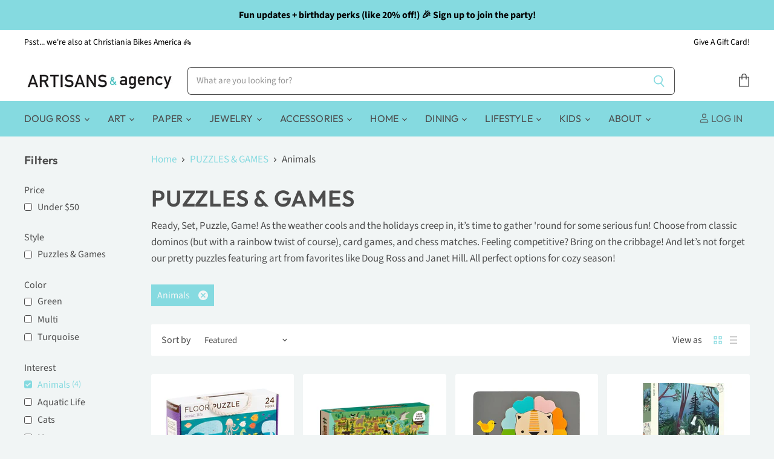

--- FILE ---
content_type: text/html; charset=utf-8
request_url: https://artisanssantacruz.com/collections/puzzles-games/interest_animals
body_size: 47179
content:
<!doctype html>
<html class="no-js no-touch" lang="en">
  <head>
    <meta name="google-site-verification" content="yCofhlTI452IVodtkEpzcTX4tgGjsMaAMuwzeUWBNeg" />
    <meta charset="utf-8">
    <meta http-equiv="x-ua-compatible" content="IE=edge">


    
    <link rel="preconnect" href="https://cdn.shopify.com" crossorigin>

    
      <link rel="preconnect" href="https://connect.facebook.net" crossorigin>
    
    
      <link rel="preconnect" href="https://www.google-analytics.com" crossorigin>
    
    
    <!-- Begin Constant Contact Active Forms -->
<script> var _ctct_m = "f6c194fa82a9951e5377d62d9e5aadd6"; </script>
<script id="signupScript" src="//static.ctctcdn.com/js/signup-form-widget/current/signup-form-widget.min.js" async defer></script>
<!-- End Constant Contact Active Forms -->

    <title>PUZZLES &amp; GAMES



        
 — Tagged &quot;Interest: Animals&quot;
 — ARTISANS &amp; agency</title>

    
      <meta name="description" content="Game time! From aquatically themed Doug Ross puzzles to cribbage boards our family friendly puzzles and board games are sure to be a hit.">
    

    
  <link rel="shortcut icon" href="//artisanssantacruz.com/cdn/shop/files/A_alogo_32x32.jpg?v=1613735498" type="image/png">


    
      <meta name="robots" content="noindex" />
      <link rel="canonical" href="https://artisanssantacruz.com/collections/puzzles-games" />
    

    <meta name="viewport" content="width=device-width">

    
    















<meta property="og:site_name" content="ARTISANS &amp; agency">
<meta property="og:url" content="https://artisanssantacruz.com/collections/puzzles-games/interest_animals">
<meta property="og:title" content="PUZZLES &amp; GAMES">
<meta property="og:type" content="website">
<meta property="og:description" content="Game time! From aquatically themed Doug Ross puzzles to cribbage boards our family friendly puzzles and board games are sure to be a hit.">




    
    
    

    
    
    <meta
      property="og:image"
      content="https://artisanssantacruz.com/cdn/shop/collections/Collection_Games_png_1200x1200.webp?v=1728168065"
    />
    <meta
      property="og:image:secure_url"
      content="https://artisanssantacruz.com/cdn/shop/collections/Collection_Games_png_1200x1200.webp?v=1728168065"
    />
    <meta property="og:image:width" content="1200" />
    <meta property="og:image:height" content="1200" />
    
    
    <meta property="og:image:alt" content="PUZZLES & GAMES" />
  
















<meta name="twitter:title" content="PUZZLES &amp; GAMES">
<meta name="twitter:description" content="Game time! From aquatically themed Doug Ross puzzles to cribbage boards our family friendly puzzles and board games are sure to be a hit.">


    
    
    
      
      
      <meta name="twitter:card" content="summary">
    
    
    <meta
      property="twitter:image"
      content="https://artisanssantacruz.com/cdn/shop/collections/Collection_Games_png_1200x1200_crop_center.webp?v=1728168065"
    />
    <meta property="twitter:image:width" content="1200" />
    <meta property="twitter:image:height" content="1200" />
    
    
    <meta property="twitter:image:alt" content="PUZZLES &amp; GAMES" />
  



    

    <link rel="preload" href="//artisanssantacruz.com/cdn/fonts/outfit/outfit_n4.387c2e2715c484a1f1075eb90d64808f1b37ac58.woff2" as="font" crossorigin="anonymous">

    
      <link rel="preload" as="style" href="//artisanssantacruz.com/cdn/shop/t/16/assets/theme.css?v=109817011097079026321762182637">
    

    <script>window.performance && window.performance.mark && window.performance.mark('shopify.content_for_header.start');</script><meta name="google-site-verification" content="OAVmjDjaiSL9P35xOcYIyNk7AEzsC1-v873rhOWoiGA">
<meta name="google-site-verification" content="yCofhlTI452IVodtkEpzcTX4tgGjsMaAMuwzeUWBNeg">
<meta name="google-site-verification" content="gWbEduyzN_tBUeGBZjNmJ7daJZtY86IrB6OsBAFneXc">
<meta id="shopify-digital-wallet" name="shopify-digital-wallet" content="/11967020/digital_wallets/dialog">
<meta name="shopify-checkout-api-token" content="e93be84120ab03e77e0b429efeb4307d">
<meta id="in-context-paypal-metadata" data-shop-id="11967020" data-venmo-supported="false" data-environment="production" data-locale="en_US" data-paypal-v4="true" data-currency="USD">
<link rel="alternate" type="application/atom+xml" title="Feed" href="/collections/puzzles-games/interest_animals.atom" />
<link rel="alternate" type="application/json+oembed" href="https://artisanssantacruz.com/collections/puzzles-games/interest_animals.oembed">
<script async="async" src="/checkouts/internal/preloads.js?locale=en-US"></script>
<script id="apple-pay-shop-capabilities" type="application/json">{"shopId":11967020,"countryCode":"US","currencyCode":"USD","merchantCapabilities":["supports3DS"],"merchantId":"gid:\/\/shopify\/Shop\/11967020","merchantName":"ARTISANS \u0026 agency","requiredBillingContactFields":["postalAddress","email","phone"],"requiredShippingContactFields":["postalAddress","email","phone"],"shippingType":"shipping","supportedNetworks":["visa","masterCard","amex","discover","elo","jcb"],"total":{"type":"pending","label":"ARTISANS \u0026 agency","amount":"1.00"},"shopifyPaymentsEnabled":true,"supportsSubscriptions":true}</script>
<script id="shopify-features" type="application/json">{"accessToken":"e93be84120ab03e77e0b429efeb4307d","betas":["rich-media-storefront-analytics"],"domain":"artisanssantacruz.com","predictiveSearch":true,"shopId":11967020,"locale":"en"}</script>
<script>var Shopify = Shopify || {};
Shopify.shop = "artisans-gallery-santa-cruz.myshopify.com";
Shopify.locale = "en";
Shopify.currency = {"active":"USD","rate":"1.0"};
Shopify.country = "US";
Shopify.theme = {"name":"Final Superstore-v3.1.3","id":114666963121,"schema_name":"Superstore","schema_version":"3.1.3","theme_store_id":null,"role":"main"};
Shopify.theme.handle = "null";
Shopify.theme.style = {"id":null,"handle":null};
Shopify.cdnHost = "artisanssantacruz.com/cdn";
Shopify.routes = Shopify.routes || {};
Shopify.routes.root = "/";</script>
<script type="module">!function(o){(o.Shopify=o.Shopify||{}).modules=!0}(window);</script>
<script>!function(o){function n(){var o=[];function n(){o.push(Array.prototype.slice.apply(arguments))}return n.q=o,n}var t=o.Shopify=o.Shopify||{};t.loadFeatures=n(),t.autoloadFeatures=n()}(window);</script>
<script id="shop-js-analytics" type="application/json">{"pageType":"collection"}</script>
<script defer="defer" async type="module" src="//artisanssantacruz.com/cdn/shopifycloud/shop-js/modules/v2/client.init-shop-cart-sync_C5BV16lS.en.esm.js"></script>
<script defer="defer" async type="module" src="//artisanssantacruz.com/cdn/shopifycloud/shop-js/modules/v2/chunk.common_CygWptCX.esm.js"></script>
<script type="module">
  await import("//artisanssantacruz.com/cdn/shopifycloud/shop-js/modules/v2/client.init-shop-cart-sync_C5BV16lS.en.esm.js");
await import("//artisanssantacruz.com/cdn/shopifycloud/shop-js/modules/v2/chunk.common_CygWptCX.esm.js");

  window.Shopify.SignInWithShop?.initShopCartSync?.({"fedCMEnabled":true,"windoidEnabled":true});

</script>
<script>(function() {
  var isLoaded = false;
  function asyncLoad() {
    if (isLoaded) return;
    isLoaded = true;
    var urls = ["https:\/\/sdk.postscript.io\/sdk-script-loader.bundle.js?shopId=444173\u0026shop=artisans-gallery-santa-cruz.myshopify.com"];
    for (var i = 0; i < urls.length; i++) {
      var s = document.createElement('script');
      s.type = 'text/javascript';
      s.async = true;
      s.src = urls[i];
      var x = document.getElementsByTagName('script')[0];
      x.parentNode.insertBefore(s, x);
    }
  };
  if(window.attachEvent) {
    window.attachEvent('onload', asyncLoad);
  } else {
    window.addEventListener('load', asyncLoad, false);
  }
})();</script>
<script id="__st">var __st={"a":11967020,"offset":-28800,"reqid":"1920a368-d0fa-41b9-95da-9f48909b67e9-1768618841","pageurl":"artisanssantacruz.com\/collections\/puzzles-games\/interest_animals","u":"55198466d109","p":"collection","rtyp":"collection","rid":403303465184};</script>
<script>window.ShopifyPaypalV4VisibilityTracking = true;</script>
<script id="captcha-bootstrap">!function(){'use strict';const t='contact',e='account',n='new_comment',o=[[t,t],['blogs',n],['comments',n],[t,'customer']],c=[[e,'customer_login'],[e,'guest_login'],[e,'recover_customer_password'],[e,'create_customer']],r=t=>t.map((([t,e])=>`form[action*='/${t}']:not([data-nocaptcha='true']) input[name='form_type'][value='${e}']`)).join(','),a=t=>()=>t?[...document.querySelectorAll(t)].map((t=>t.form)):[];function s(){const t=[...o],e=r(t);return a(e)}const i='password',u='form_key',d=['recaptcha-v3-token','g-recaptcha-response','h-captcha-response',i],f=()=>{try{return window.sessionStorage}catch{return}},m='__shopify_v',_=t=>t.elements[u];function p(t,e,n=!1){try{const o=window.sessionStorage,c=JSON.parse(o.getItem(e)),{data:r}=function(t){const{data:e,action:n}=t;return t[m]||n?{data:e,action:n}:{data:t,action:n}}(c);for(const[e,n]of Object.entries(r))t.elements[e]&&(t.elements[e].value=n);n&&o.removeItem(e)}catch(o){console.error('form repopulation failed',{error:o})}}const l='form_type',E='cptcha';function T(t){t.dataset[E]=!0}const w=window,h=w.document,L='Shopify',v='ce_forms',y='captcha';let A=!1;((t,e)=>{const n=(g='f06e6c50-85a8-45c8-87d0-21a2b65856fe',I='https://cdn.shopify.com/shopifycloud/storefront-forms-hcaptcha/ce_storefront_forms_captcha_hcaptcha.v1.5.2.iife.js',D={infoText:'Protected by hCaptcha',privacyText:'Privacy',termsText:'Terms'},(t,e,n)=>{const o=w[L][v],c=o.bindForm;if(c)return c(t,g,e,D).then(n);var r;o.q.push([[t,g,e,D],n]),r=I,A||(h.body.append(Object.assign(h.createElement('script'),{id:'captcha-provider',async:!0,src:r})),A=!0)});var g,I,D;w[L]=w[L]||{},w[L][v]=w[L][v]||{},w[L][v].q=[],w[L][y]=w[L][y]||{},w[L][y].protect=function(t,e){n(t,void 0,e),T(t)},Object.freeze(w[L][y]),function(t,e,n,w,h,L){const[v,y,A,g]=function(t,e,n){const i=e?o:[],u=t?c:[],d=[...i,...u],f=r(d),m=r(i),_=r(d.filter((([t,e])=>n.includes(e))));return[a(f),a(m),a(_),s()]}(w,h,L),I=t=>{const e=t.target;return e instanceof HTMLFormElement?e:e&&e.form},D=t=>v().includes(t);t.addEventListener('submit',(t=>{const e=I(t);if(!e)return;const n=D(e)&&!e.dataset.hcaptchaBound&&!e.dataset.recaptchaBound,o=_(e),c=g().includes(e)&&(!o||!o.value);(n||c)&&t.preventDefault(),c&&!n&&(function(t){try{if(!f())return;!function(t){const e=f();if(!e)return;const n=_(t);if(!n)return;const o=n.value;o&&e.removeItem(o)}(t);const e=Array.from(Array(32),(()=>Math.random().toString(36)[2])).join('');!function(t,e){_(t)||t.append(Object.assign(document.createElement('input'),{type:'hidden',name:u})),t.elements[u].value=e}(t,e),function(t,e){const n=f();if(!n)return;const o=[...t.querySelectorAll(`input[type='${i}']`)].map((({name:t})=>t)),c=[...d,...o],r={};for(const[a,s]of new FormData(t).entries())c.includes(a)||(r[a]=s);n.setItem(e,JSON.stringify({[m]:1,action:t.action,data:r}))}(t,e)}catch(e){console.error('failed to persist form',e)}}(e),e.submit())}));const S=(t,e)=>{t&&!t.dataset[E]&&(n(t,e.some((e=>e===t))),T(t))};for(const o of['focusin','change'])t.addEventListener(o,(t=>{const e=I(t);D(e)&&S(e,y())}));const B=e.get('form_key'),M=e.get(l),P=B&&M;t.addEventListener('DOMContentLoaded',(()=>{const t=y();if(P)for(const e of t)e.elements[l].value===M&&p(e,B);[...new Set([...A(),...v().filter((t=>'true'===t.dataset.shopifyCaptcha))])].forEach((e=>S(e,t)))}))}(h,new URLSearchParams(w.location.search),n,t,e,['guest_login'])})(!0,!0)}();</script>
<script integrity="sha256-4kQ18oKyAcykRKYeNunJcIwy7WH5gtpwJnB7kiuLZ1E=" data-source-attribution="shopify.loadfeatures" defer="defer" src="//artisanssantacruz.com/cdn/shopifycloud/storefront/assets/storefront/load_feature-a0a9edcb.js" crossorigin="anonymous"></script>
<script data-source-attribution="shopify.dynamic_checkout.dynamic.init">var Shopify=Shopify||{};Shopify.PaymentButton=Shopify.PaymentButton||{isStorefrontPortableWallets:!0,init:function(){window.Shopify.PaymentButton.init=function(){};var t=document.createElement("script");t.src="https://artisanssantacruz.com/cdn/shopifycloud/portable-wallets/latest/portable-wallets.en.js",t.type="module",document.head.appendChild(t)}};
</script>
<script data-source-attribution="shopify.dynamic_checkout.buyer_consent">
  function portableWalletsHideBuyerConsent(e){var t=document.getElementById("shopify-buyer-consent"),n=document.getElementById("shopify-subscription-policy-button");t&&n&&(t.classList.add("hidden"),t.setAttribute("aria-hidden","true"),n.removeEventListener("click",e))}function portableWalletsShowBuyerConsent(e){var t=document.getElementById("shopify-buyer-consent"),n=document.getElementById("shopify-subscription-policy-button");t&&n&&(t.classList.remove("hidden"),t.removeAttribute("aria-hidden"),n.addEventListener("click",e))}window.Shopify?.PaymentButton&&(window.Shopify.PaymentButton.hideBuyerConsent=portableWalletsHideBuyerConsent,window.Shopify.PaymentButton.showBuyerConsent=portableWalletsShowBuyerConsent);
</script>
<script data-source-attribution="shopify.dynamic_checkout.cart.bootstrap">document.addEventListener("DOMContentLoaded",(function(){function t(){return document.querySelector("shopify-accelerated-checkout-cart, shopify-accelerated-checkout")}if(t())Shopify.PaymentButton.init();else{new MutationObserver((function(e,n){t()&&(Shopify.PaymentButton.init(),n.disconnect())})).observe(document.body,{childList:!0,subtree:!0})}}));
</script>
<link id="shopify-accelerated-checkout-styles" rel="stylesheet" media="screen" href="https://artisanssantacruz.com/cdn/shopifycloud/portable-wallets/latest/accelerated-checkout-backwards-compat.css" crossorigin="anonymous">
<style id="shopify-accelerated-checkout-cart">
        #shopify-buyer-consent {
  margin-top: 1em;
  display: inline-block;
  width: 100%;
}

#shopify-buyer-consent.hidden {
  display: none;
}

#shopify-subscription-policy-button {
  background: none;
  border: none;
  padding: 0;
  text-decoration: underline;
  font-size: inherit;
  cursor: pointer;
}

#shopify-subscription-policy-button::before {
  box-shadow: none;
}

      </style>

<script>window.performance && window.performance.mark && window.performance.mark('shopify.content_for_header.end');</script>

    <script>
      document.documentElement.className=document.documentElement.className.replace(/\bno-js\b/,'js');
      if(window.Shopify&&window.Shopify.designMode)document.documentElement.className+=' in-theme-editor';
      if(('ontouchstart' in window)||window.DocumentTouch&&document instanceof DocumentTouch)document.documentElement.className=document.documentElement.className.replace(/\bno-touch\b/,'has-touch');
    </script>

    <script src="//artisanssantacruz.com/cdn/shop/t/16/assets/api.js?v=109089923798223915971603401291"></script>

    
      <link href="//artisanssantacruz.com/cdn/shop/t/16/assets/theme.css?v=109817011097079026321762182637" rel="stylesheet" type="text/css" media="all" />
    

    

    
    <script>
      window.Theme = window.Theme || {};
      window.Theme.routes = {
        "root_url": "/",
        "account_url": "/account",
        "account_login_url": "https://account.artisanssantacruz.com?locale=en&region_country=US",
        "account_logout_url": "/account/logout",
        "account_register_url": "https://account.artisanssantacruz.com?locale=en",
        "account_addresses_url": "/account/addresses",
        "collections_url": "/collections",
        "all_products_collection_url": "/collections/all",
        "search_url": "/search",
        "cart_url": "/cart",
        "cart_add_url": "/cart/add",
        "cart_change_url": "/cart/change",
        "cart_clear_url": "/cart/clear",
        "product_recommendations_url": "/recommendations/products",
      };
    </script>
  <!-- BEGIN app block: shopify://apps/seguno-popups/blocks/popup-app-embed/f53bd66f-9a20-4ce2-ae2e-ccbd0148bd4b --><meta property="seguno:shop-id" content="11967020" />


<!-- END app block --><script src="https://cdn.shopify.com/extensions/0199c427-df3e-7dbf-8171-b4fecbfad766/popup-11/assets/popup.js" type="text/javascript" defer="defer"></script>
<link href="https://monorail-edge.shopifysvc.com" rel="dns-prefetch">
<script>(function(){if ("sendBeacon" in navigator && "performance" in window) {try {var session_token_from_headers = performance.getEntriesByType('navigation')[0].serverTiming.find(x => x.name == '_s').description;} catch {var session_token_from_headers = undefined;}var session_cookie_matches = document.cookie.match(/_shopify_s=([^;]*)/);var session_token_from_cookie = session_cookie_matches && session_cookie_matches.length === 2 ? session_cookie_matches[1] : "";var session_token = session_token_from_headers || session_token_from_cookie || "";function handle_abandonment_event(e) {var entries = performance.getEntries().filter(function(entry) {return /monorail-edge.shopifysvc.com/.test(entry.name);});if (!window.abandonment_tracked && entries.length === 0) {window.abandonment_tracked = true;var currentMs = Date.now();var navigation_start = performance.timing.navigationStart;var payload = {shop_id: 11967020,url: window.location.href,navigation_start,duration: currentMs - navigation_start,session_token,page_type: "collection"};window.navigator.sendBeacon("https://monorail-edge.shopifysvc.com/v1/produce", JSON.stringify({schema_id: "online_store_buyer_site_abandonment/1.1",payload: payload,metadata: {event_created_at_ms: currentMs,event_sent_at_ms: currentMs}}));}}window.addEventListener('pagehide', handle_abandonment_event);}}());</script>
<script id="web-pixels-manager-setup">(function e(e,d,r,n,o){if(void 0===o&&(o={}),!Boolean(null===(a=null===(i=window.Shopify)||void 0===i?void 0:i.analytics)||void 0===a?void 0:a.replayQueue)){var i,a;window.Shopify=window.Shopify||{};var t=window.Shopify;t.analytics=t.analytics||{};var s=t.analytics;s.replayQueue=[],s.publish=function(e,d,r){return s.replayQueue.push([e,d,r]),!0};try{self.performance.mark("wpm:start")}catch(e){}var l=function(){var e={modern:/Edge?\/(1{2}[4-9]|1[2-9]\d|[2-9]\d{2}|\d{4,})\.\d+(\.\d+|)|Firefox\/(1{2}[4-9]|1[2-9]\d|[2-9]\d{2}|\d{4,})\.\d+(\.\d+|)|Chrom(ium|e)\/(9{2}|\d{3,})\.\d+(\.\d+|)|(Maci|X1{2}).+ Version\/(15\.\d+|(1[6-9]|[2-9]\d|\d{3,})\.\d+)([,.]\d+|)( \(\w+\)|)( Mobile\/\w+|) Safari\/|Chrome.+OPR\/(9{2}|\d{3,})\.\d+\.\d+|(CPU[ +]OS|iPhone[ +]OS|CPU[ +]iPhone|CPU IPhone OS|CPU iPad OS)[ +]+(15[._]\d+|(1[6-9]|[2-9]\d|\d{3,})[._]\d+)([._]\d+|)|Android:?[ /-](13[3-9]|1[4-9]\d|[2-9]\d{2}|\d{4,})(\.\d+|)(\.\d+|)|Android.+Firefox\/(13[5-9]|1[4-9]\d|[2-9]\d{2}|\d{4,})\.\d+(\.\d+|)|Android.+Chrom(ium|e)\/(13[3-9]|1[4-9]\d|[2-9]\d{2}|\d{4,})\.\d+(\.\d+|)|SamsungBrowser\/([2-9]\d|\d{3,})\.\d+/,legacy:/Edge?\/(1[6-9]|[2-9]\d|\d{3,})\.\d+(\.\d+|)|Firefox\/(5[4-9]|[6-9]\d|\d{3,})\.\d+(\.\d+|)|Chrom(ium|e)\/(5[1-9]|[6-9]\d|\d{3,})\.\d+(\.\d+|)([\d.]+$|.*Safari\/(?![\d.]+ Edge\/[\d.]+$))|(Maci|X1{2}).+ Version\/(10\.\d+|(1[1-9]|[2-9]\d|\d{3,})\.\d+)([,.]\d+|)( \(\w+\)|)( Mobile\/\w+|) Safari\/|Chrome.+OPR\/(3[89]|[4-9]\d|\d{3,})\.\d+\.\d+|(CPU[ +]OS|iPhone[ +]OS|CPU[ +]iPhone|CPU IPhone OS|CPU iPad OS)[ +]+(10[._]\d+|(1[1-9]|[2-9]\d|\d{3,})[._]\d+)([._]\d+|)|Android:?[ /-](13[3-9]|1[4-9]\d|[2-9]\d{2}|\d{4,})(\.\d+|)(\.\d+|)|Mobile Safari.+OPR\/([89]\d|\d{3,})\.\d+\.\d+|Android.+Firefox\/(13[5-9]|1[4-9]\d|[2-9]\d{2}|\d{4,})\.\d+(\.\d+|)|Android.+Chrom(ium|e)\/(13[3-9]|1[4-9]\d|[2-9]\d{2}|\d{4,})\.\d+(\.\d+|)|Android.+(UC? ?Browser|UCWEB|U3)[ /]?(15\.([5-9]|\d{2,})|(1[6-9]|[2-9]\d|\d{3,})\.\d+)\.\d+|SamsungBrowser\/(5\.\d+|([6-9]|\d{2,})\.\d+)|Android.+MQ{2}Browser\/(14(\.(9|\d{2,})|)|(1[5-9]|[2-9]\d|\d{3,})(\.\d+|))(\.\d+|)|K[Aa][Ii]OS\/(3\.\d+|([4-9]|\d{2,})\.\d+)(\.\d+|)/},d=e.modern,r=e.legacy,n=navigator.userAgent;return n.match(d)?"modern":n.match(r)?"legacy":"unknown"}(),u="modern"===l?"modern":"legacy",c=(null!=n?n:{modern:"",legacy:""})[u],f=function(e){return[e.baseUrl,"/wpm","/b",e.hashVersion,"modern"===e.buildTarget?"m":"l",".js"].join("")}({baseUrl:d,hashVersion:r,buildTarget:u}),m=function(e){var d=e.version,r=e.bundleTarget,n=e.surface,o=e.pageUrl,i=e.monorailEndpoint;return{emit:function(e){var a=e.status,t=e.errorMsg,s=(new Date).getTime(),l=JSON.stringify({metadata:{event_sent_at_ms:s},events:[{schema_id:"web_pixels_manager_load/3.1",payload:{version:d,bundle_target:r,page_url:o,status:a,surface:n,error_msg:t},metadata:{event_created_at_ms:s}}]});if(!i)return console&&console.warn&&console.warn("[Web Pixels Manager] No Monorail endpoint provided, skipping logging."),!1;try{return self.navigator.sendBeacon.bind(self.navigator)(i,l)}catch(e){}var u=new XMLHttpRequest;try{return u.open("POST",i,!0),u.setRequestHeader("Content-Type","text/plain"),u.send(l),!0}catch(e){return console&&console.warn&&console.warn("[Web Pixels Manager] Got an unhandled error while logging to Monorail."),!1}}}}({version:r,bundleTarget:l,surface:e.surface,pageUrl:self.location.href,monorailEndpoint:e.monorailEndpoint});try{o.browserTarget=l,function(e){var d=e.src,r=e.async,n=void 0===r||r,o=e.onload,i=e.onerror,a=e.sri,t=e.scriptDataAttributes,s=void 0===t?{}:t,l=document.createElement("script"),u=document.querySelector("head"),c=document.querySelector("body");if(l.async=n,l.src=d,a&&(l.integrity=a,l.crossOrigin="anonymous"),s)for(var f in s)if(Object.prototype.hasOwnProperty.call(s,f))try{l.dataset[f]=s[f]}catch(e){}if(o&&l.addEventListener("load",o),i&&l.addEventListener("error",i),u)u.appendChild(l);else{if(!c)throw new Error("Did not find a head or body element to append the script");c.appendChild(l)}}({src:f,async:!0,onload:function(){if(!function(){var e,d;return Boolean(null===(d=null===(e=window.Shopify)||void 0===e?void 0:e.analytics)||void 0===d?void 0:d.initialized)}()){var d=window.webPixelsManager.init(e)||void 0;if(d){var r=window.Shopify.analytics;r.replayQueue.forEach((function(e){var r=e[0],n=e[1],o=e[2];d.publishCustomEvent(r,n,o)})),r.replayQueue=[],r.publish=d.publishCustomEvent,r.visitor=d.visitor,r.initialized=!0}}},onerror:function(){return m.emit({status:"failed",errorMsg:"".concat(f," has failed to load")})},sri:function(e){var d=/^sha384-[A-Za-z0-9+/=]+$/;return"string"==typeof e&&d.test(e)}(c)?c:"",scriptDataAttributes:o}),m.emit({status:"loading"})}catch(e){m.emit({status:"failed",errorMsg:(null==e?void 0:e.message)||"Unknown error"})}}})({shopId: 11967020,storefrontBaseUrl: "https://artisanssantacruz.com",extensionsBaseUrl: "https://extensions.shopifycdn.com/cdn/shopifycloud/web-pixels-manager",monorailEndpoint: "https://monorail-edge.shopifysvc.com/unstable/produce_batch",surface: "storefront-renderer",enabledBetaFlags: ["2dca8a86"],webPixelsConfigList: [{"id":"1238204640","configuration":"{\"shopId\":\"444173\"}","eventPayloadVersion":"v1","runtimeContext":"STRICT","scriptVersion":"e57a43765e0d230c1bcb12178c1ff13f","type":"APP","apiClientId":2328352,"privacyPurposes":[],"dataSharingAdjustments":{"protectedCustomerApprovalScopes":["read_customer_address","read_customer_email","read_customer_name","read_customer_personal_data","read_customer_phone"]}},{"id":"494338272","configuration":"{\"config\":\"{\\\"pixel_id\\\":\\\"G-R9DT245X30\\\",\\\"target_country\\\":\\\"US\\\",\\\"gtag_events\\\":[{\\\"type\\\":\\\"search\\\",\\\"action_label\\\":\\\"G-R9DT245X30\\\"},{\\\"type\\\":\\\"begin_checkout\\\",\\\"action_label\\\":\\\"G-R9DT245X30\\\"},{\\\"type\\\":\\\"view_item\\\",\\\"action_label\\\":[\\\"G-R9DT245X30\\\",\\\"MC-3ZYW62QFHX\\\"]},{\\\"type\\\":\\\"purchase\\\",\\\"action_label\\\":[\\\"G-R9DT245X30\\\",\\\"MC-3ZYW62QFHX\\\"]},{\\\"type\\\":\\\"page_view\\\",\\\"action_label\\\":[\\\"G-R9DT245X30\\\",\\\"MC-3ZYW62QFHX\\\"]},{\\\"type\\\":\\\"add_payment_info\\\",\\\"action_label\\\":\\\"G-R9DT245X30\\\"},{\\\"type\\\":\\\"add_to_cart\\\",\\\"action_label\\\":\\\"G-R9DT245X30\\\"}],\\\"enable_monitoring_mode\\\":false}\"}","eventPayloadVersion":"v1","runtimeContext":"OPEN","scriptVersion":"b2a88bafab3e21179ed38636efcd8a93","type":"APP","apiClientId":1780363,"privacyPurposes":[],"dataSharingAdjustments":{"protectedCustomerApprovalScopes":["read_customer_address","read_customer_email","read_customer_name","read_customer_personal_data","read_customer_phone"]}},{"id":"162169056","configuration":"{\"pixel_id\":\"707540159925996\",\"pixel_type\":\"facebook_pixel\",\"metaapp_system_user_token\":\"-\"}","eventPayloadVersion":"v1","runtimeContext":"OPEN","scriptVersion":"ca16bc87fe92b6042fbaa3acc2fbdaa6","type":"APP","apiClientId":2329312,"privacyPurposes":["ANALYTICS","MARKETING","SALE_OF_DATA"],"dataSharingAdjustments":{"protectedCustomerApprovalScopes":["read_customer_address","read_customer_email","read_customer_name","read_customer_personal_data","read_customer_phone"]}},{"id":"148504800","configuration":"{\"tagID\":\"2613873878078\"}","eventPayloadVersion":"v1","runtimeContext":"STRICT","scriptVersion":"18031546ee651571ed29edbe71a3550b","type":"APP","apiClientId":3009811,"privacyPurposes":["ANALYTICS","MARKETING","SALE_OF_DATA"],"dataSharingAdjustments":{"protectedCustomerApprovalScopes":["read_customer_address","read_customer_email","read_customer_name","read_customer_personal_data","read_customer_phone"]}},{"id":"70910176","eventPayloadVersion":"v1","runtimeContext":"LAX","scriptVersion":"1","type":"CUSTOM","privacyPurposes":["ANALYTICS"],"name":"Google Analytics tag (migrated)"},{"id":"shopify-app-pixel","configuration":"{}","eventPayloadVersion":"v1","runtimeContext":"STRICT","scriptVersion":"0450","apiClientId":"shopify-pixel","type":"APP","privacyPurposes":["ANALYTICS","MARKETING"]},{"id":"shopify-custom-pixel","eventPayloadVersion":"v1","runtimeContext":"LAX","scriptVersion":"0450","apiClientId":"shopify-pixel","type":"CUSTOM","privacyPurposes":["ANALYTICS","MARKETING"]}],isMerchantRequest: false,initData: {"shop":{"name":"ARTISANS \u0026 agency","paymentSettings":{"currencyCode":"USD"},"myshopifyDomain":"artisans-gallery-santa-cruz.myshopify.com","countryCode":"US","storefrontUrl":"https:\/\/artisanssantacruz.com"},"customer":null,"cart":null,"checkout":null,"productVariants":[],"purchasingCompany":null},},"https://artisanssantacruz.com/cdn","fcfee988w5aeb613cpc8e4bc33m6693e112",{"modern":"","legacy":""},{"shopId":"11967020","storefrontBaseUrl":"https:\/\/artisanssantacruz.com","extensionBaseUrl":"https:\/\/extensions.shopifycdn.com\/cdn\/shopifycloud\/web-pixels-manager","surface":"storefront-renderer","enabledBetaFlags":"[\"2dca8a86\"]","isMerchantRequest":"false","hashVersion":"fcfee988w5aeb613cpc8e4bc33m6693e112","publish":"custom","events":"[[\"page_viewed\",{}],[\"collection_viewed\",{\"collection\":{\"id\":\"403303465184\",\"title\":\"PUZZLES \u0026 GAMES\",\"productVariants\":[{\"price\":{\"amount\":26.0,\"currencyCode\":\"USD\"},\"product\":{\"title\":\"24-Piece Floor Puzzles\",\"vendor\":\"Chronicle Books\",\"id\":\"8652925632736\",\"untranslatedTitle\":\"24-Piece Floor Puzzles\",\"url\":\"\/products\/24-piece-floor-puzzles\",\"type\":\"Kids\"},\"id\":\"46131818037472\",\"image\":{\"src\":\"\/\/artisanssantacruz.com\/cdn\/shop\/files\/1e543d7a34971ffad619f63d135cce224cbe7d61fe8d5258d95d4df6351fb9fb.webp?v=1722652917\"},\"sku\":\"0030955767871\",\"title\":\"Ocean Life\",\"untranslatedTitle\":\"Ocean Life\"},{\"price\":{\"amount\":24.0,\"currencyCode\":\"USD\"},\"product\":{\"title\":\"National Parks of America 1000 Piece Puzzle\",\"vendor\":\"Chronicle Books\",\"id\":\"8645659918560\",\"untranslatedTitle\":\"National Parks of America 1000 Piece Puzzle\",\"url\":\"\/products\/national-parks-of-america-1000-piece-puzzle\",\"type\":\"Lifestyle\"},\"id\":\"46097108009184\",\"image\":{\"src\":\"\/\/artisanssantacruz.com\/cdn\/shop\/files\/3cc664612b89060a1c71e2f9520feb069f377b735b55751055deb4c31ec26439.jpg?v=1722040995\"},\"sku\":\"9780735369542\",\"title\":\"Default Title\",\"untranslatedTitle\":\"Default Title\"},{\"price\":{\"amount\":24.0,\"currencyCode\":\"USD\"},\"product\":{\"title\":\"Chunky Wood Puzzles\",\"vendor\":\"Chronicle Books\",\"id\":\"8654137524448\",\"untranslatedTitle\":\"Chunky Wood Puzzles\",\"url\":\"\/products\/chunky-wood-puzzles\",\"type\":\"Kids\"},\"id\":\"46140869083360\",\"image\":{\"src\":\"\/\/artisanssantacruz.com\/cdn\/shop\/files\/876f20014bb1a0f5ae23d511e7d86881149f17ff7069f04dc9aaf32ebd43c46d.webp?v=1722823273\"},\"sku\":\"0736313545005\",\"title\":\"Little Lion\",\"untranslatedTitle\":\"Little Lion\"},{\"price\":{\"amount\":27.0,\"currencyCode\":\"USD\"},\"product\":{\"title\":\"Adelina Lirius Puzzle Collection\",\"vendor\":\"New York Puzzle Company\",\"id\":\"8647152009440\",\"untranslatedTitle\":\"Adelina Lirius Puzzle Collection\",\"url\":\"\/products\/adelina-lirius-puzzle-collection\",\"type\":\"Lifestyle\"},\"id\":\"46106720796896\",\"image\":{\"src\":\"\/\/artisanssantacruz.com\/cdn\/shop\/files\/08384c2cdc668d6b6beef820036ee399024f2ab31a32df7e2a6478da4edb6c0c.webp?v=1722227789\"},\"sku\":\"NPZAL2432\",\"title\":\"Default Title\",\"untranslatedTitle\":\"Default Title\"}]}}]]"});</script><script>
  window.ShopifyAnalytics = window.ShopifyAnalytics || {};
  window.ShopifyAnalytics.meta = window.ShopifyAnalytics.meta || {};
  window.ShopifyAnalytics.meta.currency = 'USD';
  var meta = {"products":[{"id":8652925632736,"gid":"gid:\/\/shopify\/Product\/8652925632736","vendor":"Chronicle Books","type":"Kids","handle":"24-piece-floor-puzzles","variants":[{"id":46131818037472,"price":2600,"name":"24-Piece Floor Puzzles - Ocean Life","public_title":"Ocean Life","sku":"0030955767871"},{"id":46131814072544,"price":2600,"name":"24-Piece Floor Puzzles - Mermaid Friends","public_title":"Mermaid Friends","sku":"0758524448692"},{"id":46131814039776,"price":2600,"name":"24-Piece Floor Puzzles - Enchanted Woodland","public_title":"Enchanted Woodland","sku":"0758524448913"},{"id":46131818070240,"price":2600,"name":"24-Piece Floor Puzzles - Outer Space","public_title":"Outer Space","sku":"0736313543742"},{"id":46131818103008,"price":2600,"name":"24-Piece Floor Puzzles - Safari","public_title":"Safari","sku":"0810073341913"},{"id":46131818135776,"price":2600,"name":"24-Piece Floor Puzzles - Wild Rainforest","public_title":"Wild Rainforest","sku":"0758524448685"},{"id":46131818168544,"price":2600,"name":"24-Piece Floor Puzzles - World Map","public_title":"World Map","sku":"0030955767857"}],"remote":false},{"id":8645659918560,"gid":"gid:\/\/shopify\/Product\/8645659918560","vendor":"Chronicle Books","type":"Lifestyle","handle":"national-parks-of-america-1000-piece-puzzle","variants":[{"id":46097108009184,"price":2400,"name":"National Parks of America 1000 Piece Puzzle","public_title":null,"sku":"9780735369542"}],"remote":false},{"id":8654137524448,"gid":"gid:\/\/shopify\/Product\/8654137524448","vendor":"Chronicle Books","type":"Kids","handle":"chunky-wood-puzzles","variants":[{"id":46140869083360,"price":2400,"name":"Chunky Wood Puzzles - Little Lion","public_title":"Little Lion","sku":"0736313545005"},{"id":46140869116128,"price":2400,"name":"Chunky Wood Puzzles - Little Owl","public_title":"Little Owl","sku":"0736313545012"}],"remote":false},{"id":8647152009440,"gid":"gid:\/\/shopify\/Product\/8647152009440","vendor":"New York Puzzle Company","type":"Lifestyle","handle":"adelina-lirius-puzzle-collection","variants":[{"id":46106720796896,"price":2700,"name":"Adelina Lirius Puzzle Collection","public_title":null,"sku":"NPZAL2432"}],"remote":false}],"page":{"pageType":"collection","resourceType":"collection","resourceId":403303465184,"requestId":"1920a368-d0fa-41b9-95da-9f48909b67e9-1768618841"}};
  for (var attr in meta) {
    window.ShopifyAnalytics.meta[attr] = meta[attr];
  }
</script>
<script class="analytics">
  (function () {
    var customDocumentWrite = function(content) {
      var jquery = null;

      if (window.jQuery) {
        jquery = window.jQuery;
      } else if (window.Checkout && window.Checkout.$) {
        jquery = window.Checkout.$;
      }

      if (jquery) {
        jquery('body').append(content);
      }
    };

    var hasLoggedConversion = function(token) {
      if (token) {
        return document.cookie.indexOf('loggedConversion=' + token) !== -1;
      }
      return false;
    }

    var setCookieIfConversion = function(token) {
      if (token) {
        var twoMonthsFromNow = new Date(Date.now());
        twoMonthsFromNow.setMonth(twoMonthsFromNow.getMonth() + 2);

        document.cookie = 'loggedConversion=' + token + '; expires=' + twoMonthsFromNow;
      }
    }

    var trekkie = window.ShopifyAnalytics.lib = window.trekkie = window.trekkie || [];
    if (trekkie.integrations) {
      return;
    }
    trekkie.methods = [
      'identify',
      'page',
      'ready',
      'track',
      'trackForm',
      'trackLink'
    ];
    trekkie.factory = function(method) {
      return function() {
        var args = Array.prototype.slice.call(arguments);
        args.unshift(method);
        trekkie.push(args);
        return trekkie;
      };
    };
    for (var i = 0; i < trekkie.methods.length; i++) {
      var key = trekkie.methods[i];
      trekkie[key] = trekkie.factory(key);
    }
    trekkie.load = function(config) {
      trekkie.config = config || {};
      trekkie.config.initialDocumentCookie = document.cookie;
      var first = document.getElementsByTagName('script')[0];
      var script = document.createElement('script');
      script.type = 'text/javascript';
      script.onerror = function(e) {
        var scriptFallback = document.createElement('script');
        scriptFallback.type = 'text/javascript';
        scriptFallback.onerror = function(error) {
                var Monorail = {
      produce: function produce(monorailDomain, schemaId, payload) {
        var currentMs = new Date().getTime();
        var event = {
          schema_id: schemaId,
          payload: payload,
          metadata: {
            event_created_at_ms: currentMs,
            event_sent_at_ms: currentMs
          }
        };
        return Monorail.sendRequest("https://" + monorailDomain + "/v1/produce", JSON.stringify(event));
      },
      sendRequest: function sendRequest(endpointUrl, payload) {
        // Try the sendBeacon API
        if (window && window.navigator && typeof window.navigator.sendBeacon === 'function' && typeof window.Blob === 'function' && !Monorail.isIos12()) {
          var blobData = new window.Blob([payload], {
            type: 'text/plain'
          });

          if (window.navigator.sendBeacon(endpointUrl, blobData)) {
            return true;
          } // sendBeacon was not successful

        } // XHR beacon

        var xhr = new XMLHttpRequest();

        try {
          xhr.open('POST', endpointUrl);
          xhr.setRequestHeader('Content-Type', 'text/plain');
          xhr.send(payload);
        } catch (e) {
          console.log(e);
        }

        return false;
      },
      isIos12: function isIos12() {
        return window.navigator.userAgent.lastIndexOf('iPhone; CPU iPhone OS 12_') !== -1 || window.navigator.userAgent.lastIndexOf('iPad; CPU OS 12_') !== -1;
      }
    };
    Monorail.produce('monorail-edge.shopifysvc.com',
      'trekkie_storefront_load_errors/1.1',
      {shop_id: 11967020,
      theme_id: 114666963121,
      app_name: "storefront",
      context_url: window.location.href,
      source_url: "//artisanssantacruz.com/cdn/s/trekkie.storefront.cd680fe47e6c39ca5d5df5f0a32d569bc48c0f27.min.js"});

        };
        scriptFallback.async = true;
        scriptFallback.src = '//artisanssantacruz.com/cdn/s/trekkie.storefront.cd680fe47e6c39ca5d5df5f0a32d569bc48c0f27.min.js';
        first.parentNode.insertBefore(scriptFallback, first);
      };
      script.async = true;
      script.src = '//artisanssantacruz.com/cdn/s/trekkie.storefront.cd680fe47e6c39ca5d5df5f0a32d569bc48c0f27.min.js';
      first.parentNode.insertBefore(script, first);
    };
    trekkie.load(
      {"Trekkie":{"appName":"storefront","development":false,"defaultAttributes":{"shopId":11967020,"isMerchantRequest":null,"themeId":114666963121,"themeCityHash":"2410857222021793365","contentLanguage":"en","currency":"USD","eventMetadataId":"efad9eea-6f12-4b19-889c-60d585232068"},"isServerSideCookieWritingEnabled":true,"monorailRegion":"shop_domain","enabledBetaFlags":["65f19447"]},"Session Attribution":{},"S2S":{"facebookCapiEnabled":true,"source":"trekkie-storefront-renderer","apiClientId":580111}}
    );

    var loaded = false;
    trekkie.ready(function() {
      if (loaded) return;
      loaded = true;

      window.ShopifyAnalytics.lib = window.trekkie;

      var originalDocumentWrite = document.write;
      document.write = customDocumentWrite;
      try { window.ShopifyAnalytics.merchantGoogleAnalytics.call(this); } catch(error) {};
      document.write = originalDocumentWrite;

      window.ShopifyAnalytics.lib.page(null,{"pageType":"collection","resourceType":"collection","resourceId":403303465184,"requestId":"1920a368-d0fa-41b9-95da-9f48909b67e9-1768618841","shopifyEmitted":true});

      var match = window.location.pathname.match(/checkouts\/(.+)\/(thank_you|post_purchase)/)
      var token = match? match[1]: undefined;
      if (!hasLoggedConversion(token)) {
        setCookieIfConversion(token);
        window.ShopifyAnalytics.lib.track("Viewed Product Category",{"currency":"USD","category":"Collection: puzzles-games","collectionName":"puzzles-games","collectionId":403303465184,"nonInteraction":true},undefined,undefined,{"shopifyEmitted":true});
      }
    });


        var eventsListenerScript = document.createElement('script');
        eventsListenerScript.async = true;
        eventsListenerScript.src = "//artisanssantacruz.com/cdn/shopifycloud/storefront/assets/shop_events_listener-3da45d37.js";
        document.getElementsByTagName('head')[0].appendChild(eventsListenerScript);

})();</script>
  <script>
  if (!window.ga || (window.ga && typeof window.ga !== 'function')) {
    window.ga = function ga() {
      (window.ga.q = window.ga.q || []).push(arguments);
      if (window.Shopify && window.Shopify.analytics && typeof window.Shopify.analytics.publish === 'function') {
        window.Shopify.analytics.publish("ga_stub_called", {}, {sendTo: "google_osp_migration"});
      }
      console.error("Shopify's Google Analytics stub called with:", Array.from(arguments), "\nSee https://help.shopify.com/manual/promoting-marketing/pixels/pixel-migration#google for more information.");
    };
    if (window.Shopify && window.Shopify.analytics && typeof window.Shopify.analytics.publish === 'function') {
      window.Shopify.analytics.publish("ga_stub_initialized", {}, {sendTo: "google_osp_migration"});
    }
  }
</script>
<script
  defer
  src="https://artisanssantacruz.com/cdn/shopifycloud/perf-kit/shopify-perf-kit-3.0.4.min.js"
  data-application="storefront-renderer"
  data-shop-id="11967020"
  data-render-region="gcp-us-central1"
  data-page-type="collection"
  data-theme-instance-id="114666963121"
  data-theme-name="Superstore"
  data-theme-version="3.1.3"
  data-monorail-region="shop_domain"
  data-resource-timing-sampling-rate="10"
  data-shs="true"
  data-shs-beacon="true"
  data-shs-export-with-fetch="true"
  data-shs-logs-sample-rate="1"
  data-shs-beacon-endpoint="https://artisanssantacruz.com/api/collect"
></script>
</head>

  <body
    
    class="template-collection"
    
      data-instant-allow-query-string
    
  >
    <a class="skip-to-main" href="#site-main">Skip to content</a>
    <div id="shopify-section-static-announcement" class="shopify-section site-announcement"><script
  type="application/json"
  data-section-id="static-announcement"
  data-section-type="static-announcement">
</script>









  
    <div
      class="
        announcement-bar
        
      "
      style="
        color: #000000;
        background: #85dae0;
      ">
      
        <a
          class="announcement-bar-link"
          href="/pages/pssst-want-to-hear-news-and-specials-from-artisans-agency"
          ></a>
      

      
        <div class="announcement-bar-text">
          Fun updates + birthday perks (like 20% off!) 🎉 Sign up to join the party!
        </div>
      

      <div class="announcement-bar-text-mobile">
        
          Fun updates + birthday perks (like 20% off!) 🎉 Sign up to join the party!
        
      </div>
    </div>
  


</div>
    <div id="shopify-section-static-utility-bar" class="shopify-section"><style data-shopify>
  .utility-bar {
    background-color: #ffffff;
  }

  .utility-bar a {
    color: #000000;
  }

  .utility-bar a:hover {
    color: #ffffff;
  }
</style>

<script
  type="application/json"
  data-section-type="static-utility-bar"
  data-section-id="static-utility-bar"
  data-section-data
>
  {
    "settings": {
      "mobile_layout": "below"
    }
  }
</script>



  <div class="utility-bar utility-bar-full-width">
    <div class="utility-bar-content">
      
        <div class="utility-bar-left">
          
            <a href="https://christianiabikesamerica.com/">Psst... we're also at Christiania Bikes America 🚲</a>
          
        </div>
      

      
        <div class="utility-bar-right">
          
            <a href="https://artisanssantacruz.com/products/gift-card-1">Give A Gift Card!</a>
          
        </div>
      
    </div>

    
    
    
    

    
      <div class="utility-bar-mobile" style="display: none;" data-utility-bar-mobile>
        
          <hr class="navmenu-hr">
        
        <div class="navmenu-utility-bar">
          
            



<ul
  class="navmenu navmenu-depth-1 "
  data-navmenu
  
  
>
  
    

    
    

    
      <li
        class="navmenu-item navmenu-id-psst-were-also-at-christiania-bikes-america"
      >
        <a
          class="navmenu-link "
          href="https://christianiabikesamerica.com/"
        >
          Psst... we're also at Christiania Bikes America 🚲
        </a>
      </li>
    
  
</ul>

          

          
            



<ul
  class="navmenu navmenu-depth-1 "
  data-navmenu
  
  
>
  
    

    
    

    
      <li
        class="navmenu-item navmenu-id-give-a-gift-card"
      >
        <a
          class="navmenu-link "
          href="https://artisanssantacruz.com/products/gift-card-1"
        >
          Give A Gift Card!
        </a>
      </li>
    
  
</ul>

          
        </div>
        
      </div>
    
  </div>



</div>

    
        <div id="shopify-section-static-header" class="shopify-section site-header-wrapper">

<style data-shopify>
  .small-promo-heading,
  .small-promo-text-desktop,
  .small-promo-text-mobile {
    color: #000000;
  }

  .small-promo-icon {
    color: #000000;
  }
</style>

<script
  type="application/json"
  data-section-id="static-header"
  data-section-type="static-header"
  data-section-data>
  {
    "settings": {
      "header_layout": "traditional",
      "sticky_header": true,
      "live_search": {
        "enable": true,
        "content_types": "article,page,product",
        "money_format": "$ {{amount}}",
        "context": {
          "view_all_results": "View all results",
          "view_all_products": "View all products",
          "content_results": {
            "title": "Posts and pages",
            "no_results": "No results."
          },
          "no_results_products": {
            "title": "No products for “*terms*”.",
            "message": "Sorry, we couldn’t find any matches."
          }
        }
      }
    }
  }
</script>



<header
  class="site-header site-header--traditional site-header-nav--open"
  role="banner"
  data-site-header
>
  <div
    class="
      site-header-main
      
        site-header--full-width
      
    "
    data-site-header-main
  >
    <a class="site-header-button site-header-menu-button" href="#" data-menu-toggle>
      <div class="site-header-icon site-header-menu-icon" tabindex="-1">
        
                                                                                      <svg class="icon-menu "    aria-hidden="true"    focusable="false"    role="presentation"    xmlns="http://www.w3.org/2000/svg" width="22" height="18" viewBox="0 0 22 18" fill="none">          <title>Menu icon</title>        <path d="M21 2H1" stroke="currentColor" stroke-width="2" stroke-linecap="square" stroke-linejoin="round"/>      <path d="M21 9H1" stroke="currentColor" stroke-width="2" stroke-linecap="square" stroke-linejoin="round"/>      <path d="M21 16H1" stroke="currentColor" stroke-width="2" stroke-linecap="square" stroke-linejoin="round"/>    </svg>                            

        <div class="nav-toggle-ie-11">
          
                                                                                          <svg class="icon-search-close "    aria-hidden="true"    focusable="false"    role="presentation"    xmlns="http://www.w3.org/2000/svg" width="18" height="18" viewBox="0 0 18 18" fill="none">          <title>Translation missing: en.general.icons.icon_search_close icon</title>        <path d="M17 1L1 17" stroke="currentColor" stroke-width="2" stroke-linejoin="round"/>      <path d="M1 1L17 17" stroke="currentColor" stroke-width="2" stroke-linejoin="round"/>    </svg>                        

        </div>
        <span class="visually-hidden">Menu</span>
      </div>
    </a>

    <div
      class="
        site-header-main-content
        
      "
    >
      <div class="site-header-logo">
        <a
          class="site-logo"
          href="/">
          
            

          
            
            

            

            

  

  <img
    
      src="//artisanssantacruz.com/cdn/shop/files/Capture_41d535b7-eb2c-443a-bd3b-dee060d936a8_246x34.PNG?v=1615924063"
    
    alt="ARTISANS &amp;amp; agency"

    
      data-rimg
      srcset="//artisanssantacruz.com/cdn/shop/files/Capture_41d535b7-eb2c-443a-bd3b-dee060d936a8_246x34.PNG?v=1615924063 1x, //artisanssantacruz.com/cdn/shop/files/Capture_41d535b7-eb2c-443a-bd3b-dee060d936a8_492x68.PNG?v=1615924063 2x, //artisanssantacruz.com/cdn/shop/files/Capture_41d535b7-eb2c-443a-bd3b-dee060d936a8_738x102.PNG?v=1615924063 3x, //artisanssantacruz.com/cdn/shop/files/Capture_41d535b7-eb2c-443a-bd3b-dee060d936a8_984x136.PNG?v=1615924063 4x"
    

    class="desktop-logo-image"
    style="
              height: 34px;
            "
    
  >




            
          

          
            

            
            

            

            

  

  <img
    
      src="//artisanssantacruz.com/cdn/shop/files/Capture_779dcbc3-87e9-4dee-b7a3-6e02e7c2f224_268x37.PNG?v=1615924063"
    
    alt="ARTISANS &amp;amp; agency"

    
      data-rimg
      srcset="//artisanssantacruz.com/cdn/shop/files/Capture_779dcbc3-87e9-4dee-b7a3-6e02e7c2f224_268x37.PNG?v=1615924063 1x, //artisanssantacruz.com/cdn/shop/files/Capture_779dcbc3-87e9-4dee-b7a3-6e02e7c2f224_536x74.PNG?v=1615924063 2x, //artisanssantacruz.com/cdn/shop/files/Capture_779dcbc3-87e9-4dee-b7a3-6e02e7c2f224_804x111.PNG?v=1615924063 3x, //artisanssantacruz.com/cdn/shop/files/Capture_779dcbc3-87e9-4dee-b7a3-6e02e7c2f224_1072x148.PNG?v=1615924063 4x"
    

    class="mobile-logo-image"
    style="
              height: 37px;
            "
    
  >




            
          
        </a>
      </div>

      



<div class="live-search" data-live-search>
  <form
    class="live-search-form form-fields-inline"
    action="/search"
    method="get"
    role="search"
    aria-label="Product"
    data-live-search-form
  >
    <input type="hidden" name="type" value="article,page,product">
    <div class="form-field no-label">
      <input
        class="form-field-input live-search-form-field"
        type="text"
        name="q"
        aria-label="Search"
        placeholder="What are you looking for?"
        
        autocomplete="off"
        data-live-search-input>
      <button
        type="button"
        class="live-search-takeover-cancel"
        data-live-search-takeover-cancel>
        Cancel
      </button>

      <button
        class="live-search-button"
        type="submit"
        aria-label="Search"
        data-live-search-submit
      >
        <span class="search-icon search-icon--inactive">
          
                                                                                        <svg class="icon-search "    aria-hidden="true"    focusable="false"    role="presentation"    xmlns="http://www.w3.org/2000/svg" width="21" height="24" viewBox="0 0 21 24" fill="none">          <title>Search icon</title>        <path d="M19.5 21.5L13.6155 15.1628" stroke="currentColor" stroke-width="1.75"/>      <circle cx="9.5" cy="9.5" r="7" stroke="currentColor" stroke-width="1.75"/>    </svg>                          

        </span>
        <span class="search-icon search-icon--active">
          
                                                                                                <svg class="icon-spinner "    aria-hidden="true"    focusable="false"    role="presentation"    xmlns="http://www.w3.org/2000/svg" width="26" height="26" viewBox="0 0 26 26" fill="none">          <title>Spinner icon</title>        <circle opacity="0.29" cx="13" cy="13" r="11" stroke="currentColor" stroke-width="2"/>      <path d="M24 13C24 19.0751 19.0751 24 13 24" stroke="currentColor" stroke-width="2"/>    </svg>                  

        </span>
      </button>
    </div>

    <div class="search-flydown" data-live-search-flydown>
      <div class="search-flydown--placeholder" data-live-search-placeholder>
        <div class="search-flydown--product-items">
          
            <a class="search-flydown--product search-flydown--product" href="#">
                <div class="search-flydown--product-image">
                  <svg class="placeholder--image placeholder--content-image" xmlns="http://www.w3.org/2000/svg" viewBox="0 0 525.5 525.5"><path d="M324.5 212.7H203c-1.6 0-2.8 1.3-2.8 2.8V308c0 1.6 1.3 2.8 2.8 2.8h121.6c1.6 0 2.8-1.3 2.8-2.8v-92.5c0-1.6-1.3-2.8-2.9-2.8zm1.1 95.3c0 .6-.5 1.1-1.1 1.1H203c-.6 0-1.1-.5-1.1-1.1v-92.5c0-.6.5-1.1 1.1-1.1h121.6c.6 0 1.1.5 1.1 1.1V308z"/><path d="M210.4 299.5H240v.1s.1 0 .2-.1h75.2v-76.2h-105v76.2zm1.8-7.2l20-20c1.6-1.6 3.8-2.5 6.1-2.5s4.5.9 6.1 2.5l1.5 1.5 16.8 16.8c-12.9 3.3-20.7 6.3-22.8 7.2h-27.7v-5.5zm101.5-10.1c-20.1 1.7-36.7 4.8-49.1 7.9l-16.9-16.9 26.3-26.3c1.6-1.6 3.8-2.5 6.1-2.5s4.5.9 6.1 2.5l27.5 27.5v7.8zm-68.9 15.5c9.7-3.5 33.9-10.9 68.9-13.8v13.8h-68.9zm68.9-72.7v46.8l-26.2-26.2c-1.9-1.9-4.5-3-7.3-3s-5.4 1.1-7.3 3l-26.3 26.3-.9-.9c-1.9-1.9-4.5-3-7.3-3s-5.4 1.1-7.3 3l-18.8 18.8V225h101.4z"/><path d="M232.8 254c4.6 0 8.3-3.7 8.3-8.3s-3.7-8.3-8.3-8.3-8.3 3.7-8.3 8.3 3.7 8.3 8.3 8.3zm0-14.9c3.6 0 6.6 2.9 6.6 6.6s-2.9 6.6-6.6 6.6-6.6-2.9-6.6-6.6 3-6.6 6.6-6.6z"/></svg>
                </div>

              <div class="search-flydown--product-text">
                <span class="search-flydown--product-title placeholder--content-text"></span>
                <span class="search-flydown--product-price placeholder--content-text"></span>
              </div>
            </a>
          
            <a class="search-flydown--product search-flydown--product" href="#">
                <div class="search-flydown--product-image">
                  <svg class="placeholder--image placeholder--content-image" xmlns="http://www.w3.org/2000/svg" viewBox="0 0 525.5 525.5"><path d="M324.5 212.7H203c-1.6 0-2.8 1.3-2.8 2.8V308c0 1.6 1.3 2.8 2.8 2.8h121.6c1.6 0 2.8-1.3 2.8-2.8v-92.5c0-1.6-1.3-2.8-2.9-2.8zm1.1 95.3c0 .6-.5 1.1-1.1 1.1H203c-.6 0-1.1-.5-1.1-1.1v-92.5c0-.6.5-1.1 1.1-1.1h121.6c.6 0 1.1.5 1.1 1.1V308z"/><path d="M210.4 299.5H240v.1s.1 0 .2-.1h75.2v-76.2h-105v76.2zm1.8-7.2l20-20c1.6-1.6 3.8-2.5 6.1-2.5s4.5.9 6.1 2.5l1.5 1.5 16.8 16.8c-12.9 3.3-20.7 6.3-22.8 7.2h-27.7v-5.5zm101.5-10.1c-20.1 1.7-36.7 4.8-49.1 7.9l-16.9-16.9 26.3-26.3c1.6-1.6 3.8-2.5 6.1-2.5s4.5.9 6.1 2.5l27.5 27.5v7.8zm-68.9 15.5c9.7-3.5 33.9-10.9 68.9-13.8v13.8h-68.9zm68.9-72.7v46.8l-26.2-26.2c-1.9-1.9-4.5-3-7.3-3s-5.4 1.1-7.3 3l-26.3 26.3-.9-.9c-1.9-1.9-4.5-3-7.3-3s-5.4 1.1-7.3 3l-18.8 18.8V225h101.4z"/><path d="M232.8 254c4.6 0 8.3-3.7 8.3-8.3s-3.7-8.3-8.3-8.3-8.3 3.7-8.3 8.3 3.7 8.3 8.3 8.3zm0-14.9c3.6 0 6.6 2.9 6.6 6.6s-2.9 6.6-6.6 6.6-6.6-2.9-6.6-6.6 3-6.6 6.6-6.6z"/></svg>
                </div>

              <div class="search-flydown--product-text">
                <span class="search-flydown--product-title placeholder--content-text"></span>
                <span class="search-flydown--product-price placeholder--content-text"></span>
              </div>
            </a>
          
            <a class="search-flydown--product search-flydown--product" href="#">
                <div class="search-flydown--product-image">
                  <svg class="placeholder--image placeholder--content-image" xmlns="http://www.w3.org/2000/svg" viewBox="0 0 525.5 525.5"><path d="M324.5 212.7H203c-1.6 0-2.8 1.3-2.8 2.8V308c0 1.6 1.3 2.8 2.8 2.8h121.6c1.6 0 2.8-1.3 2.8-2.8v-92.5c0-1.6-1.3-2.8-2.9-2.8zm1.1 95.3c0 .6-.5 1.1-1.1 1.1H203c-.6 0-1.1-.5-1.1-1.1v-92.5c0-.6.5-1.1 1.1-1.1h121.6c.6 0 1.1.5 1.1 1.1V308z"/><path d="M210.4 299.5H240v.1s.1 0 .2-.1h75.2v-76.2h-105v76.2zm1.8-7.2l20-20c1.6-1.6 3.8-2.5 6.1-2.5s4.5.9 6.1 2.5l1.5 1.5 16.8 16.8c-12.9 3.3-20.7 6.3-22.8 7.2h-27.7v-5.5zm101.5-10.1c-20.1 1.7-36.7 4.8-49.1 7.9l-16.9-16.9 26.3-26.3c1.6-1.6 3.8-2.5 6.1-2.5s4.5.9 6.1 2.5l27.5 27.5v7.8zm-68.9 15.5c9.7-3.5 33.9-10.9 68.9-13.8v13.8h-68.9zm68.9-72.7v46.8l-26.2-26.2c-1.9-1.9-4.5-3-7.3-3s-5.4 1.1-7.3 3l-26.3 26.3-.9-.9c-1.9-1.9-4.5-3-7.3-3s-5.4 1.1-7.3 3l-18.8 18.8V225h101.4z"/><path d="M232.8 254c4.6 0 8.3-3.7 8.3-8.3s-3.7-8.3-8.3-8.3-8.3 3.7-8.3 8.3 3.7 8.3 8.3 8.3zm0-14.9c3.6 0 6.6 2.9 6.6 6.6s-2.9 6.6-6.6 6.6-6.6-2.9-6.6-6.6 3-6.6 6.6-6.6z"/></svg>
                </div>

              <div class="search-flydown--product-text">
                <span class="search-flydown--product-title placeholder--content-text"></span>
                <span class="search-flydown--product-price placeholder--content-text"></span>
              </div>
            </a>
          
        </div>
      </div>

      <div
        class="
          search-flydown--results
          search-flydown--results--content-enabled
        "
        data-live-search-results
      ></div>

      
    </div>
  </form>
</div>


      
    </div>

    <a class="
      site-header-button
      site-header-cart-button
      count-hidden
    " href="/cart">
      <div class="site-header-icon site-header-cart-icon">
        <span
          class="site-header-cart--count "
          data-header-cart-count="">
        </span>

        
                <svg class="icon-bag "    aria-hidden="true"    focusable="false"    role="presentation"    xmlns="http://www.w3.org/2000/svg" width="19" height="24" viewBox="0 0 19 24" fill="none">          <title>Cart icon</title>        <path d="M1.75 6.75H17.25V21.75H1.75V6.75Z" stroke="currentColor" stroke-width="1.5"/>      <path d="M13 10.5V5.5C13 2.83333 11.4444 1.5 9.5 1.5C7.55556 1.5 6 2.83333 6 5.5L6 10.5" stroke="currentColor" stroke-width="1.5"/>    </svg>                                                                                                  

        <span class="visually-hidden">View cart</span>
      </div>
    </a>
  </div>

  <div
    class="
      site-navigation-wrapper

      
        site-navigation--has-actions
      

      
        site-header--full-width
      
    "
    data-site-navigation
    id="site-header-nav"
  >
    <nav
      class="site-navigation"
      aria-label="Main"
    >
      





<ul
  class="navmenu navmenu-depth-1"
  data-navmenu
  aria-label="Main Menu"
>
  
    
    

    
    
    
    

    
    
<li
      class="navmenu-item      navmenu-item-parent      navmenu-id-doug-ross            "
      
      data-test-linkthing
      data-navmenu-parent
      
    >
      <a
        class="navmenu-link navmenu-link-parent "
        href="/collections/doug-ross"
        
          aria-haspopup="true"
          aria-expanded="false"
        
      >
        Doug Ross
        
          <span
            class="navmenu-icon navmenu-icon-depth-1"
            data-navmenu-trigger
          >
            
                                <svg class="icon-chevron-down-small "    aria-hidden="true"    focusable="false"    role="presentation"    xmlns="http://www.w3.org/2000/svg" width="8" height="6" viewBox="0 0 8 6" fill="none">          <title>Chevron down icon</title>        <path class="icon-chevron-down-left" d="M4 4.5L7 1.5" stroke="currentColor" stroke-width="1.25" stroke-linecap="square"/>      <path class="icon-chevron-down-right" d="M4 4.5L1 1.5" stroke="currentColor" stroke-width="1.25" stroke-linecap="square"/>    </svg>                                                                                  

          </span>
        
      </a>

      

      
        



<ul
  class="navmenu navmenu-depth-2 navmenu-submenu"
  data-navmenu
  data-navmenu-submenu
  aria-label="Main Menu"
>
  
    

    
    

    
      <li
        class="navmenu-item navmenu-id-fine-art"
      >
        <a
          class="navmenu-link "
          href="/collections/new-doug-ross-fine-art"
        >
          Fine Art
        </a>
      </li>
    
  
    

    
    

    
      <li
        class="navmenu-item navmenu-id-clothing"
      >
        <a
          class="navmenu-link "
          href="/collections/new-doug-ross-clothing"
        >
          Clothing
        </a>
      </li>
    
  
    

    
    

    
      <li
        class="navmenu-item navmenu-id-cards-stickers"
      >
        <a
          class="navmenu-link "
          href="/collections/new-doug-ross-cards-stickers"
        >
          Cards & Stickers
        </a>
      </li>
    
  
    

    
    

    
      <li
        class="navmenu-item navmenu-id-home-gifts"
      >
        <a
          class="navmenu-link "
          href="/collections/new-doug-ross-home-gifts"
        >
          Home & Gifts
        </a>
      </li>
    
  
</ul>

      
    </li>
  
    
    

    
    
    
    

    
    
<li
      class="navmenu-item      navmenu-item-parent      navmenu-id-art            "
      
      data-test-linkthing
      data-navmenu-parent
      
    >
      <a
        class="navmenu-link navmenu-link-parent "
        href="/collections/art-prints"
        
          aria-haspopup="true"
          aria-expanded="false"
        
      >
        Art
        
          <span
            class="navmenu-icon navmenu-icon-depth-1"
            data-navmenu-trigger
          >
            
                                <svg class="icon-chevron-down-small "    aria-hidden="true"    focusable="false"    role="presentation"    xmlns="http://www.w3.org/2000/svg" width="8" height="6" viewBox="0 0 8 6" fill="none">          <title>Chevron down icon</title>        <path class="icon-chevron-down-left" d="M4 4.5L7 1.5" stroke="currentColor" stroke-width="1.25" stroke-linecap="square"/>      <path class="icon-chevron-down-right" d="M4 4.5L1 1.5" stroke="currentColor" stroke-width="1.25" stroke-linecap="square"/>    </svg>                                                                                  

          </span>
        
      </a>

      

      
        



<ul
  class="navmenu navmenu-depth-2 navmenu-submenu"
  data-navmenu
  data-navmenu-submenu
  aria-label="Main Menu"
>
  
    

    
    

    
      <li
        class="navmenu-item navmenu-id-california"
      >
        <a
          class="navmenu-link "
          href="/collections/california-vibes"
        >
          California
        </a>
      </li>
    
  
    

    
    

    
      <li
        class="navmenu-item navmenu-id-originals"
      >
        <a
          class="navmenu-link "
          href="/collections/original-art"
        >
          Originals
        </a>
      </li>
    
  
    

    
    

    
      <li
        class="navmenu-item navmenu-id-prints"
      >
        <a
          class="navmenu-link "
          href="/collections/prints"
        >
          Prints
        </a>
      </li>
    
  
    

    
    

    
      <li
        class="navmenu-item navmenu-id-3d"
      >
        <a
          class="navmenu-link "
          href="/collections/3d-art"
        >
          3D
        </a>
      </li>
    
  
    

    
    

    
      <li
        class="navmenu-item navmenu-id-animals"
      >
        <a
          class="navmenu-link "
          href="/collections/animals"
        >
          Animals
        </a>
      </li>
    
  
</ul>

      
    </li>
  
    
    

    
    
    
    

    
    
<li
      class="navmenu-item      navmenu-item-parent      navmenu-id-paper            "
      
      data-test-linkthing
      data-navmenu-parent
      
    >
      <a
        class="navmenu-link navmenu-link-parent "
        href="/collections/paper"
        
          aria-haspopup="true"
          aria-expanded="false"
        
      >
        Paper
        
          <span
            class="navmenu-icon navmenu-icon-depth-1"
            data-navmenu-trigger
          >
            
                                <svg class="icon-chevron-down-small "    aria-hidden="true"    focusable="false"    role="presentation"    xmlns="http://www.w3.org/2000/svg" width="8" height="6" viewBox="0 0 8 6" fill="none">          <title>Chevron down icon</title>        <path class="icon-chevron-down-left" d="M4 4.5L7 1.5" stroke="currentColor" stroke-width="1.25" stroke-linecap="square"/>      <path class="icon-chevron-down-right" d="M4 4.5L1 1.5" stroke="currentColor" stroke-width="1.25" stroke-linecap="square"/>    </svg>                                                                                  

          </span>
        
      </a>

      

      
        



<ul
  class="navmenu navmenu-depth-2 navmenu-submenu"
  data-navmenu
  data-navmenu-submenu
  aria-label="Main Menu"
>
  
    

    
    

    
      <li
        class="navmenu-item navmenu-id-cards"
      >
        <a
          class="navmenu-link "
          href="/collections/new-paper-cards"
        >
          Cards
        </a>
      </li>
    
  
    

    
    

    
      <li
        class="navmenu-item navmenu-id-stickers"
      >
        <a
          class="navmenu-link "
          href="/collections/new-paper-stickers"
        >
          Stickers
        </a>
      </li>
    
  
    

    
    

    
      <li
        class="navmenu-item navmenu-id-holiday-cards"
      >
        <a
          class="navmenu-link "
          href="/collections/holiday-cards"
        >
          Holiday Cards
        </a>
      </li>
    
  
    

    
    

    
      <li
        class="navmenu-item navmenu-id-journals-notepads"
      >
        <a
          class="navmenu-link "
          href="/collections/new-paper-journals"
        >
          Journals & Notepads
        </a>
      </li>
    
  
    

    
    

    
      <li
        class="navmenu-item navmenu-id-gift-card"
      >
        <a
          class="navmenu-link "
          href="/products/gift-card-1"
        >
          Gift Card
        </a>
      </li>
    
  
</ul>

      
    </li>
  
    
    

    
    
    
    

    
    
<li
      class="navmenu-item      navmenu-item-parent      navmenu-id-jewelry            "
      
      data-test-linkthing
      data-navmenu-parent
      
    >
      <a
        class="navmenu-link navmenu-link-parent "
        href="/collections/handmade-jewelry"
        
          aria-haspopup="true"
          aria-expanded="false"
        
      >
        Jewelry
        
          <span
            class="navmenu-icon navmenu-icon-depth-1"
            data-navmenu-trigger
          >
            
                                <svg class="icon-chevron-down-small "    aria-hidden="true"    focusable="false"    role="presentation"    xmlns="http://www.w3.org/2000/svg" width="8" height="6" viewBox="0 0 8 6" fill="none">          <title>Chevron down icon</title>        <path class="icon-chevron-down-left" d="M4 4.5L7 1.5" stroke="currentColor" stroke-width="1.25" stroke-linecap="square"/>      <path class="icon-chevron-down-right" d="M4 4.5L1 1.5" stroke="currentColor" stroke-width="1.25" stroke-linecap="square"/>    </svg>                                                                                  

          </span>
        
      </a>

      

      
        



<ul
  class="navmenu navmenu-depth-2 navmenu-submenu"
  data-navmenu
  data-navmenu-submenu
  aria-label="Main Menu"
>
  
    

    
    

    
      <li
        class="navmenu-item navmenu-id-bracelets"
      >
        <a
          class="navmenu-link "
          href="/collections/jewelry-bracelet"
        >
          Bracelets
        </a>
      </li>
    
  
    

    
    

    
      <li
        class="navmenu-item navmenu-id-earrings"
      >
        <a
          class="navmenu-link "
          href="/collections/new-jewelry-earrings"
        >
          Earrings
        </a>
      </li>
    
  
    

    
    

    
      <li
        class="navmenu-item navmenu-id-necklaces"
      >
        <a
          class="navmenu-link "
          href="/collections/necklaces"
        >
          Necklaces
        </a>
      </li>
    
  
    

    
    

    
      <li
        class="navmenu-item navmenu-id-rings"
      >
        <a
          class="navmenu-link "
          href="/collections/rings"
        >
          Rings
        </a>
      </li>
    
  
    

    
    

    
      <li
        class="navmenu-item navmenu-id-jewelry-storage"
      >
        <a
          class="navmenu-link "
          href="/collections/new-accessories-jewelry-holder"
        >
          Jewelry Storage
        </a>
      </li>
    
  
</ul>

      
    </li>
  
    
    

    
    
    
    

    
    
<li
      class="navmenu-item      navmenu-item-parent      navmenu-id-accessories            "
      
      data-test-linkthing
      data-navmenu-parent
      
    >
      <a
        class="navmenu-link navmenu-link-parent "
        href="/collections/accessories"
        
          aria-haspopup="true"
          aria-expanded="false"
        
      >
        Accessories
        
          <span
            class="navmenu-icon navmenu-icon-depth-1"
            data-navmenu-trigger
          >
            
                                <svg class="icon-chevron-down-small "    aria-hidden="true"    focusable="false"    role="presentation"    xmlns="http://www.w3.org/2000/svg" width="8" height="6" viewBox="0 0 8 6" fill="none">          <title>Chevron down icon</title>        <path class="icon-chevron-down-left" d="M4 4.5L7 1.5" stroke="currentColor" stroke-width="1.25" stroke-linecap="square"/>      <path class="icon-chevron-down-right" d="M4 4.5L1 1.5" stroke="currentColor" stroke-width="1.25" stroke-linecap="square"/>    </svg>                                                                                  

          </span>
        
      </a>

      

      
        



<ul
  class="navmenu navmenu-depth-2 navmenu-submenu"
  data-navmenu
  data-navmenu-submenu
  aria-label="Main Menu"
>
  
    

    
    

    
      <li
        class="navmenu-item navmenu-id-scarves"
      >
        <a
          class="navmenu-link "
          href="/collections/scarves"
        >
          Scarves
        </a>
      </li>
    
  
    

    
    

    
      <li
        class="navmenu-item navmenu-id-bags-purses"
      >
        <a
          class="navmenu-link "
          href="/collections/bags-purses"
        >
          Bags & Purses
        </a>
      </li>
    
  
    

    
    

    
      <li
        class="navmenu-item navmenu-id-small-accessories"
      >
        <a
          class="navmenu-link "
          href="/collections/small-accessories"
        >
          Small Accessories
        </a>
      </li>
    
  
</ul>

      
    </li>
  
    
    

    
    
    
    

    
    
<li
      class="navmenu-item      navmenu-item-parent      navmenu-id-home            "
      
      data-test-linkthing
      data-navmenu-parent
      
    >
      <a
        class="navmenu-link navmenu-link-parent "
        href="/collections/home"
        
          aria-haspopup="true"
          aria-expanded="false"
        
      >
        Home
        
          <span
            class="navmenu-icon navmenu-icon-depth-1"
            data-navmenu-trigger
          >
            
                                <svg class="icon-chevron-down-small "    aria-hidden="true"    focusable="false"    role="presentation"    xmlns="http://www.w3.org/2000/svg" width="8" height="6" viewBox="0 0 8 6" fill="none">          <title>Chevron down icon</title>        <path class="icon-chevron-down-left" d="M4 4.5L7 1.5" stroke="currentColor" stroke-width="1.25" stroke-linecap="square"/>      <path class="icon-chevron-down-right" d="M4 4.5L1 1.5" stroke="currentColor" stroke-width="1.25" stroke-linecap="square"/>    </svg>                                                                                  

          </span>
        
      </a>

      

      
        



<ul
  class="navmenu navmenu-depth-2 navmenu-submenu"
  data-navmenu
  data-navmenu-submenu
  aria-label="Main Menu"
>
  
    

    
    

    
      <li
        class="navmenu-item navmenu-id-decor"
      >
        <a
          class="navmenu-link "
          href="/collections/decor"
        >
          Decor
        </a>
      </li>
    
  
    

    
    

    
      <li
        class="navmenu-item navmenu-id-rugs"
      >
        <a
          class="navmenu-link "
          href="/collections/new-rugs"
        >
          Rugs
        </a>
      </li>
    
  
    

    
    

    
      <li
        class="navmenu-item navmenu-id-candles"
      >
        <a
          class="navmenu-link "
          href="/collections/candles"
        >
          Candles
        </a>
      </li>
    
  
    

    
    

    
      <li
        class="navmenu-item navmenu-id-lighting"
      >
        <a
          class="navmenu-link "
          href="/collections/lighting"
        >
          Lighting
        </a>
      </li>
    
  
    

    
    

    
      <li
        class="navmenu-item navmenu-id-holiday"
      >
        <a
          class="navmenu-link "
          href="/collections/new-holiday"
        >
          Holiday
        </a>
      </li>
    
  
</ul>

      
    </li>
  
    
    

    
    
    
    

    
    
<li
      class="navmenu-item      navmenu-item-parent      navmenu-id-dining            "
      
      data-test-linkthing
      data-navmenu-parent
      
    >
      <a
        class="navmenu-link navmenu-link-parent "
        href="/collections/new-home-kitchen-dining"
        
          aria-haspopup="true"
          aria-expanded="false"
        
      >
        Dining
        
          <span
            class="navmenu-icon navmenu-icon-depth-1"
            data-navmenu-trigger
          >
            
                                <svg class="icon-chevron-down-small "    aria-hidden="true"    focusable="false"    role="presentation"    xmlns="http://www.w3.org/2000/svg" width="8" height="6" viewBox="0 0 8 6" fill="none">          <title>Chevron down icon</title>        <path class="icon-chevron-down-left" d="M4 4.5L7 1.5" stroke="currentColor" stroke-width="1.25" stroke-linecap="square"/>      <path class="icon-chevron-down-right" d="M4 4.5L1 1.5" stroke="currentColor" stroke-width="1.25" stroke-linecap="square"/>    </svg>                                                                                  

          </span>
        
      </a>

      

      
        



<ul
  class="navmenu navmenu-depth-2 navmenu-submenu"
  data-navmenu
  data-navmenu-submenu
  aria-label="Main Menu"
>
  
    

    
    

    
      <li
        class="navmenu-item navmenu-id-drinkware"
      >
        <a
          class="navmenu-link "
          href="/collections/drinkware"
        >
          Drinkware
        </a>
      </li>
    
  
    

    
    

    
      <li
        class="navmenu-item navmenu-id-kitchen"
      >
        <a
          class="navmenu-link "
          href="/collections/kitchen-accessories"
        >
          Kitchen
        </a>
      </li>
    
  
    

    
    

    
      <li
        class="navmenu-item navmenu-id-linens"
      >
        <a
          class="navmenu-link "
          href="/collections/table-linens"
        >
          Linens
        </a>
      </li>
    
  
    

    
    

    
      <li
        class="navmenu-item navmenu-id-table"
      >
        <a
          class="navmenu-link "
          href="/collections/serveware"
        >
          Table
        </a>
      </li>
    
  
    

    
    

    
      <li
        class="navmenu-item navmenu-id-food-drink"
      >
        <a
          class="navmenu-link "
          href="/collections/food-drink"
        >
          Food & Drink
        </a>
      </li>
    
  
</ul>

      
    </li>
  
    
    

    
    
    
    

    
    
<li
      class="navmenu-item      navmenu-item-parent      navmenu-id-lifestyle            "
      
      data-test-linkthing
      data-navmenu-parent
      
    >
      <a
        class="navmenu-link navmenu-link-parent "
        href="/collections/lifestyle"
        
          aria-haspopup="true"
          aria-expanded="false"
        
      >
        Lifestyle
        
          <span
            class="navmenu-icon navmenu-icon-depth-1"
            data-navmenu-trigger
          >
            
                                <svg class="icon-chevron-down-small "    aria-hidden="true"    focusable="false"    role="presentation"    xmlns="http://www.w3.org/2000/svg" width="8" height="6" viewBox="0 0 8 6" fill="none">          <title>Chevron down icon</title>        <path class="icon-chevron-down-left" d="M4 4.5L7 1.5" stroke="currentColor" stroke-width="1.25" stroke-linecap="square"/>      <path class="icon-chevron-down-right" d="M4 4.5L1 1.5" stroke="currentColor" stroke-width="1.25" stroke-linecap="square"/>    </svg>                                                                                  

          </span>
        
      </a>

      

      
        



<ul
  class="navmenu navmenu-depth-2 navmenu-submenu"
  data-navmenu
  data-navmenu-submenu
  aria-label="Main Menu"
>
  
    

    
    

    
      <li
        class="navmenu-item navmenu-id-bath-body"
      >
        <a
          class="navmenu-link "
          href="/collections/bath-body"
        >
          Bath & Body
        </a>
      </li>
    
  
    

    
    

    
      <li
        class="navmenu-item navmenu-id-crafts"
      >
        <a
          class="navmenu-link "
          href="/collections/getting-crafty"
        >
          Crafts
        </a>
      </li>
    
  
    

    
    

    
      <li
        class="navmenu-item navmenu-id-food-drink"
      >
        <a
          class="navmenu-link "
          href="/collections/food-drink"
        >
          Food & Drink
        </a>
      </li>
    
  
    

    
    

    
      <li
        class="navmenu-item navmenu-id-pets"
      >
        <a
          class="navmenu-link "
          href="/collections/pets"
        >
          Pets
        </a>
      </li>
    
  
    

    
    

    
      <li
        class="navmenu-item navmenu-id-puzzles-games"
      >
        <a
          class="navmenu-link navmenu-link-active"
          href="/collections/puzzles-games"
        >
          Puzzles & Games
        </a>
      </li>
    
  
</ul>

      
    </li>
  
    
    

    
    
    
    

    
    
<li
      class="navmenu-item      navmenu-item-parent      navmenu-id-kids            "
      
      data-test-linkthing
      data-navmenu-parent
      
    >
      <a
        class="navmenu-link navmenu-link-parent "
        href="/collections/kids-collections"
        
          aria-haspopup="true"
          aria-expanded="false"
        
      >
        Kids
        
          <span
            class="navmenu-icon navmenu-icon-depth-1"
            data-navmenu-trigger
          >
            
                                <svg class="icon-chevron-down-small "    aria-hidden="true"    focusable="false"    role="presentation"    xmlns="http://www.w3.org/2000/svg" width="8" height="6" viewBox="0 0 8 6" fill="none">          <title>Chevron down icon</title>        <path class="icon-chevron-down-left" d="M4 4.5L7 1.5" stroke="currentColor" stroke-width="1.25" stroke-linecap="square"/>      <path class="icon-chevron-down-right" d="M4 4.5L1 1.5" stroke="currentColor" stroke-width="1.25" stroke-linecap="square"/>    </svg>                                                                                  

          </span>
        
      </a>

      

      
        



<ul
  class="navmenu navmenu-depth-2 navmenu-submenu"
  data-navmenu
  data-navmenu-submenu
  aria-label="Main Menu"
>
  
    

    
    

    
      <li
        class="navmenu-item navmenu-id-clothing"
      >
        <a
          class="navmenu-link "
          href="/collections/kids-clothing"
        >
          Clothing
        </a>
      </li>
    
  
    

    
    

    
      <li
        class="navmenu-item navmenu-id-baby"
      >
        <a
          class="navmenu-link "
          href="/collections/baby"
        >
          Baby
        </a>
      </li>
    
  
    

    
    

    
      <li
        class="navmenu-item navmenu-id-toys"
      >
        <a
          class="navmenu-link "
          href="/collections/toys"
        >
          Toys
        </a>
      </li>
    
  
    

    
    

    
      <li
        class="navmenu-item navmenu-id-crafts"
      >
        <a
          class="navmenu-link "
          href="/collections/kids-crafts"
        >
          Crafts
        </a>
      </li>
    
  
    

    
    

    
      <li
        class="navmenu-item navmenu-id-accessories"
      >
        <a
          class="navmenu-link "
          href="/collections/kids-accessories"
        >
          Accessories
        </a>
      </li>
    
  
</ul>

      
    </li>
  
    
    

    
    
    
    

    
    
<li
      class="navmenu-item      navmenu-item-parent      navmenu-id-about            "
      
      data-test-linkthing
      data-navmenu-parent
      
    >
      <a
        class="navmenu-link navmenu-link-parent "
        href="/pages/about-us"
        
          aria-haspopup="true"
          aria-expanded="false"
        
      >
        About
        
          <span
            class="navmenu-icon navmenu-icon-depth-1"
            data-navmenu-trigger
          >
            
                                <svg class="icon-chevron-down-small "    aria-hidden="true"    focusable="false"    role="presentation"    xmlns="http://www.w3.org/2000/svg" width="8" height="6" viewBox="0 0 8 6" fill="none">          <title>Chevron down icon</title>        <path class="icon-chevron-down-left" d="M4 4.5L7 1.5" stroke="currentColor" stroke-width="1.25" stroke-linecap="square"/>      <path class="icon-chevron-down-right" d="M4 4.5L1 1.5" stroke="currentColor" stroke-width="1.25" stroke-linecap="square"/>    </svg>                                                                                  

          </span>
        
      </a>

      

      
        



<ul
  class="navmenu navmenu-depth-2 navmenu-submenu"
  data-navmenu
  data-navmenu-submenu
  aria-label="Main Menu"
>
  
    

    
    

    
      <li
        class="navmenu-item navmenu-id-our-story"
      >
        <a
          class="navmenu-link "
          href="/pages/about-us"
        >
          Our Story
        </a>
      </li>
    
  
    

    
    

    
      <li
        class="navmenu-item navmenu-id-contact-us"
      >
        <a
          class="navmenu-link "
          href="/pages/contact-us-1"
        >
          Contact Us
        </a>
      </li>
    
  
    

    
    

    
      <li
        class="navmenu-item navmenu-id-submit-your-art"
      >
        <a
          class="navmenu-link "
          href="/pages/gallery-submission"
        >
          Submit Your Art
        </a>
      </li>
    
  
    

    
    

    
      <li
        class="navmenu-item navmenu-id-events-first-friday"
      >
        <a
          class="navmenu-link "
          href="/blogs/news"
        >
          Events & First Friday
        </a>
      </li>
    
  
    

    
    

    
      <li
        class="navmenu-item navmenu-id-donations"
      >
        <a
          class="navmenu-link "
          href="/pages/donations"
        >
          Donations
        </a>
      </li>
    
  
    

    
    

    
      <li
        class="navmenu-item navmenu-id-storefront-stories"
      >
        <a
          class="navmenu-link "
          href="/blogs/shop-life"
        >
          Storefront Stories 
        </a>
      </li>
    
  
    

    
    

    
      <li
        class="navmenu-item navmenu-id-like-fun-emails-and-birthday-perks"
      >
        <a
          class="navmenu-link "
          href="/pages/pssst-want-to-hear-news-and-specials-from-artisans-agency"
        >
           Like fun emails and birthday perks?
        </a>
      </li>
    
  
</ul>

      
    </li>
  
</ul>


      

<ul class="site-header-actions" data-header-actions>
  
    
      <li class="site-header-account-link">
        <a href="https://account.artisanssantacruz.com?locale=en&region_country=US">
          
            <svg class="icon-account "    aria-hidden="true"    focusable="false"    role="presentation"    xmlns="http://www.w3.org/2000/svg" width="24" height="24" viewBox="0 0 24 24" fill="none">          <title>Account icon</title>        <path d="M20.5 19.5V21.525C20.5 21.5802 20.4552 21.625 20.4 21.625H3.6C3.54477 21.625 3.5 21.5802 3.5 21.525V19.5C3.5 18.3728 3.94777 17.2918 4.7448 16.4948C5.54183 15.6978 6.62283 15.25 7.75 15.25H16.25C17.3772 15.25 18.4582 15.6978 19.2552 16.4948C20.0522 17.2918 20.5 18.3728 20.5 19.5Z" stroke="currentColor" stroke-width="1.75"/>      <path d="M12 11C14.3472 11 16.25 9.09721 16.25 6.75C16.25 4.40279 14.3472 2.5 12 2.5C9.65279 2.5 7.75 4.40279 7.75 6.75C7.75 9.09721 9.65279 11 12 11Z" stroke="currentColor" stroke-width="1.75" stroke-linejoin="round"/>    </svg>                                                                                                      

          Log in
        </a>
      </li>
    
  
</ul>

    </nav>
  </div>

  <div class="site-mobile-nav" id="site-mobile-nav" data-mobile-nav tabindex="0">
  <div class="mobile-nav-panel" data-mobile-nav-panel>
    <div class="header-actions-wrapper">
      

<ul class="site-header-actions" data-header-actions>
  
    
      <li class="site-header-account-link">
        <a href="https://account.artisanssantacruz.com?locale=en&region_country=US">
          
            <svg class="icon-account "    aria-hidden="true"    focusable="false"    role="presentation"    xmlns="http://www.w3.org/2000/svg" width="24" height="24" viewBox="0 0 24 24" fill="none">          <title>Account icon</title>        <path d="M20.5 19.5V21.525C20.5 21.5802 20.4552 21.625 20.4 21.625H3.6C3.54477 21.625 3.5 21.5802 3.5 21.525V19.5C3.5 18.3728 3.94777 17.2918 4.7448 16.4948C5.54183 15.6978 6.62283 15.25 7.75 15.25H16.25C17.3772 15.25 18.4582 15.6978 19.2552 16.4948C20.0522 17.2918 20.5 18.3728 20.5 19.5Z" stroke="currentColor" stroke-width="1.75"/>      <path d="M12 11C14.3472 11 16.25 9.09721 16.25 6.75C16.25 4.40279 14.3472 2.5 12 2.5C9.65279 2.5 7.75 4.40279 7.75 6.75C7.75 9.09721 9.65279 11 12 11Z" stroke="currentColor" stroke-width="1.75" stroke-linejoin="round"/>    </svg>                                                                                                      

          Log in
        </a>
      </li>
    
  
</ul>

      <a
        class="mobile-nav-close"
        href="#site-header-nav"
        data-mobile-nav-close
      >
        
                                                                                            <svg class="icon-burger-close "    aria-hidden="true"    focusable="false"    role="presentation"    xmlns="http://www.w3.org/2000/svg" width="18" height="18" fill="none">          <title>Close icon</title>        <path d="M17 1L1 17M1 1l16 16" stroke="currentColor" stroke-width="1.75" stroke-linejoin="round"/>    </svg>                      

        <span class="visually-hidden">Close</span>
      </a>
    </div>

    <div class="mobile-nav-content" data-mobile-nav-content>
      





<ul
  class="navmenu navmenu-depth-1"
  data-navmenu
  aria-label="Main Menu"
>
  
    
    

    
    
    
    

    
    
<li
      class="navmenu-item      navmenu-item-parent      navmenu-id-doug-ross            "
      
      data-test-linkthing
      data-navmenu-parent
      
    >
      <a
        class="navmenu-link navmenu-link-parent "
        href="/collections/doug-ross"
        
          aria-haspopup="true"
          aria-expanded="false"
        
      >
        Doug Ross
        
      </a>

      
        

<button
  class="navmenu-button"
  data-navmenu-trigger
  aria-expanded="false"
>
  <div class="navmenu-button-wrapper" tabindex="-1">
    <span class="navmenu-icon navmenu-icon-depth-1">
      
      
                                <svg class="icon-chevron-down-small "    aria-hidden="true"    focusable="false"    role="presentation"    xmlns="http://www.w3.org/2000/svg" width="8" height="6" viewBox="0 0 8 6" fill="none">          <title>Chevron down icon</title>        <path class="icon-chevron-down-left" d="M4 4.5L7 1.5" stroke="currentColor" stroke-width="1.25" stroke-linecap="square"/>      <path class="icon-chevron-down-right" d="M4 4.5L1 1.5" stroke="currentColor" stroke-width="1.25" stroke-linecap="square"/>    </svg>                                                                                  

    </span>
    <span class="visually-hidden">Doug Ross</span>
  </div>
</button>

      

      
        



<ul
  class="navmenu navmenu-depth-2 navmenu-submenu"
  data-navmenu
  data-navmenu-submenu
  aria-label="Main Menu"
>
  
    

    
    

    
      <li
        class="navmenu-item navmenu-id-fine-art"
      >
        <a
          class="navmenu-link "
          href="/collections/new-doug-ross-fine-art"
        >
          Fine Art
        </a>
      </li>
    
  
    

    
    

    
      <li
        class="navmenu-item navmenu-id-clothing"
      >
        <a
          class="navmenu-link "
          href="/collections/new-doug-ross-clothing"
        >
          Clothing
        </a>
      </li>
    
  
    

    
    

    
      <li
        class="navmenu-item navmenu-id-cards-stickers"
      >
        <a
          class="navmenu-link "
          href="/collections/new-doug-ross-cards-stickers"
        >
          Cards & Stickers
        </a>
      </li>
    
  
    

    
    

    
      <li
        class="navmenu-item navmenu-id-home-gifts"
      >
        <a
          class="navmenu-link "
          href="/collections/new-doug-ross-home-gifts"
        >
          Home & Gifts
        </a>
      </li>
    
  
</ul>

      
    </li>
  
    
    

    
    
    
    

    
    
<li
      class="navmenu-item      navmenu-item-parent      navmenu-id-art            "
      
      data-test-linkthing
      data-navmenu-parent
      
    >
      <a
        class="navmenu-link navmenu-link-parent "
        href="/collections/art-prints"
        
          aria-haspopup="true"
          aria-expanded="false"
        
      >
        Art
        
      </a>

      
        

<button
  class="navmenu-button"
  data-navmenu-trigger
  aria-expanded="false"
>
  <div class="navmenu-button-wrapper" tabindex="-1">
    <span class="navmenu-icon navmenu-icon-depth-1">
      
      
                                <svg class="icon-chevron-down-small "    aria-hidden="true"    focusable="false"    role="presentation"    xmlns="http://www.w3.org/2000/svg" width="8" height="6" viewBox="0 0 8 6" fill="none">          <title>Chevron down icon</title>        <path class="icon-chevron-down-left" d="M4 4.5L7 1.5" stroke="currentColor" stroke-width="1.25" stroke-linecap="square"/>      <path class="icon-chevron-down-right" d="M4 4.5L1 1.5" stroke="currentColor" stroke-width="1.25" stroke-linecap="square"/>    </svg>                                                                                  

    </span>
    <span class="visually-hidden">Art</span>
  </div>
</button>

      

      
        



<ul
  class="navmenu navmenu-depth-2 navmenu-submenu"
  data-navmenu
  data-navmenu-submenu
  aria-label="Main Menu"
>
  
    

    
    

    
      <li
        class="navmenu-item navmenu-id-california"
      >
        <a
          class="navmenu-link "
          href="/collections/california-vibes"
        >
          California
        </a>
      </li>
    
  
    

    
    

    
      <li
        class="navmenu-item navmenu-id-originals"
      >
        <a
          class="navmenu-link "
          href="/collections/original-art"
        >
          Originals
        </a>
      </li>
    
  
    

    
    

    
      <li
        class="navmenu-item navmenu-id-prints"
      >
        <a
          class="navmenu-link "
          href="/collections/prints"
        >
          Prints
        </a>
      </li>
    
  
    

    
    

    
      <li
        class="navmenu-item navmenu-id-3d"
      >
        <a
          class="navmenu-link "
          href="/collections/3d-art"
        >
          3D
        </a>
      </li>
    
  
    

    
    

    
      <li
        class="navmenu-item navmenu-id-animals"
      >
        <a
          class="navmenu-link "
          href="/collections/animals"
        >
          Animals
        </a>
      </li>
    
  
</ul>

      
    </li>
  
    
    

    
    
    
    

    
    
<li
      class="navmenu-item      navmenu-item-parent      navmenu-id-paper            "
      
      data-test-linkthing
      data-navmenu-parent
      
    >
      <a
        class="navmenu-link navmenu-link-parent "
        href="/collections/paper"
        
          aria-haspopup="true"
          aria-expanded="false"
        
      >
        Paper
        
      </a>

      
        

<button
  class="navmenu-button"
  data-navmenu-trigger
  aria-expanded="false"
>
  <div class="navmenu-button-wrapper" tabindex="-1">
    <span class="navmenu-icon navmenu-icon-depth-1">
      
      
                                <svg class="icon-chevron-down-small "    aria-hidden="true"    focusable="false"    role="presentation"    xmlns="http://www.w3.org/2000/svg" width="8" height="6" viewBox="0 0 8 6" fill="none">          <title>Chevron down icon</title>        <path class="icon-chevron-down-left" d="M4 4.5L7 1.5" stroke="currentColor" stroke-width="1.25" stroke-linecap="square"/>      <path class="icon-chevron-down-right" d="M4 4.5L1 1.5" stroke="currentColor" stroke-width="1.25" stroke-linecap="square"/>    </svg>                                                                                  

    </span>
    <span class="visually-hidden">Paper</span>
  </div>
</button>

      

      
        



<ul
  class="navmenu navmenu-depth-2 navmenu-submenu"
  data-navmenu
  data-navmenu-submenu
  aria-label="Main Menu"
>
  
    

    
    

    
      <li
        class="navmenu-item navmenu-id-cards"
      >
        <a
          class="navmenu-link "
          href="/collections/new-paper-cards"
        >
          Cards
        </a>
      </li>
    
  
    

    
    

    
      <li
        class="navmenu-item navmenu-id-stickers"
      >
        <a
          class="navmenu-link "
          href="/collections/new-paper-stickers"
        >
          Stickers
        </a>
      </li>
    
  
    

    
    

    
      <li
        class="navmenu-item navmenu-id-holiday-cards"
      >
        <a
          class="navmenu-link "
          href="/collections/holiday-cards"
        >
          Holiday Cards
        </a>
      </li>
    
  
    

    
    

    
      <li
        class="navmenu-item navmenu-id-journals-notepads"
      >
        <a
          class="navmenu-link "
          href="/collections/new-paper-journals"
        >
          Journals & Notepads
        </a>
      </li>
    
  
    

    
    

    
      <li
        class="navmenu-item navmenu-id-gift-card"
      >
        <a
          class="navmenu-link "
          href="/products/gift-card-1"
        >
          Gift Card
        </a>
      </li>
    
  
</ul>

      
    </li>
  
    
    

    
    
    
    

    
    
<li
      class="navmenu-item      navmenu-item-parent      navmenu-id-jewelry            "
      
      data-test-linkthing
      data-navmenu-parent
      
    >
      <a
        class="navmenu-link navmenu-link-parent "
        href="/collections/handmade-jewelry"
        
          aria-haspopup="true"
          aria-expanded="false"
        
      >
        Jewelry
        
      </a>

      
        

<button
  class="navmenu-button"
  data-navmenu-trigger
  aria-expanded="false"
>
  <div class="navmenu-button-wrapper" tabindex="-1">
    <span class="navmenu-icon navmenu-icon-depth-1">
      
      
                                <svg class="icon-chevron-down-small "    aria-hidden="true"    focusable="false"    role="presentation"    xmlns="http://www.w3.org/2000/svg" width="8" height="6" viewBox="0 0 8 6" fill="none">          <title>Chevron down icon</title>        <path class="icon-chevron-down-left" d="M4 4.5L7 1.5" stroke="currentColor" stroke-width="1.25" stroke-linecap="square"/>      <path class="icon-chevron-down-right" d="M4 4.5L1 1.5" stroke="currentColor" stroke-width="1.25" stroke-linecap="square"/>    </svg>                                                                                  

    </span>
    <span class="visually-hidden">Jewelry</span>
  </div>
</button>

      

      
        



<ul
  class="navmenu navmenu-depth-2 navmenu-submenu"
  data-navmenu
  data-navmenu-submenu
  aria-label="Main Menu"
>
  
    

    
    

    
      <li
        class="navmenu-item navmenu-id-bracelets"
      >
        <a
          class="navmenu-link "
          href="/collections/jewelry-bracelet"
        >
          Bracelets
        </a>
      </li>
    
  
    

    
    

    
      <li
        class="navmenu-item navmenu-id-earrings"
      >
        <a
          class="navmenu-link "
          href="/collections/new-jewelry-earrings"
        >
          Earrings
        </a>
      </li>
    
  
    

    
    

    
      <li
        class="navmenu-item navmenu-id-necklaces"
      >
        <a
          class="navmenu-link "
          href="/collections/necklaces"
        >
          Necklaces
        </a>
      </li>
    
  
    

    
    

    
      <li
        class="navmenu-item navmenu-id-rings"
      >
        <a
          class="navmenu-link "
          href="/collections/rings"
        >
          Rings
        </a>
      </li>
    
  
    

    
    

    
      <li
        class="navmenu-item navmenu-id-jewelry-storage"
      >
        <a
          class="navmenu-link "
          href="/collections/new-accessories-jewelry-holder"
        >
          Jewelry Storage
        </a>
      </li>
    
  
</ul>

      
    </li>
  
    
    

    
    
    
    

    
    
<li
      class="navmenu-item      navmenu-item-parent      navmenu-id-accessories            "
      
      data-test-linkthing
      data-navmenu-parent
      
    >
      <a
        class="navmenu-link navmenu-link-parent "
        href="/collections/accessories"
        
          aria-haspopup="true"
          aria-expanded="false"
        
      >
        Accessories
        
      </a>

      
        

<button
  class="navmenu-button"
  data-navmenu-trigger
  aria-expanded="false"
>
  <div class="navmenu-button-wrapper" tabindex="-1">
    <span class="navmenu-icon navmenu-icon-depth-1">
      
      
                                <svg class="icon-chevron-down-small "    aria-hidden="true"    focusable="false"    role="presentation"    xmlns="http://www.w3.org/2000/svg" width="8" height="6" viewBox="0 0 8 6" fill="none">          <title>Chevron down icon</title>        <path class="icon-chevron-down-left" d="M4 4.5L7 1.5" stroke="currentColor" stroke-width="1.25" stroke-linecap="square"/>      <path class="icon-chevron-down-right" d="M4 4.5L1 1.5" stroke="currentColor" stroke-width="1.25" stroke-linecap="square"/>    </svg>                                                                                  

    </span>
    <span class="visually-hidden">Accessories</span>
  </div>
</button>

      

      
        



<ul
  class="navmenu navmenu-depth-2 navmenu-submenu"
  data-navmenu
  data-navmenu-submenu
  aria-label="Main Menu"
>
  
    

    
    

    
      <li
        class="navmenu-item navmenu-id-scarves"
      >
        <a
          class="navmenu-link "
          href="/collections/scarves"
        >
          Scarves
        </a>
      </li>
    
  
    

    
    

    
      <li
        class="navmenu-item navmenu-id-bags-purses"
      >
        <a
          class="navmenu-link "
          href="/collections/bags-purses"
        >
          Bags & Purses
        </a>
      </li>
    
  
    

    
    

    
      <li
        class="navmenu-item navmenu-id-small-accessories"
      >
        <a
          class="navmenu-link "
          href="/collections/small-accessories"
        >
          Small Accessories
        </a>
      </li>
    
  
</ul>

      
    </li>
  
    
    

    
    
    
    

    
    
<li
      class="navmenu-item      navmenu-item-parent      navmenu-id-home            "
      
      data-test-linkthing
      data-navmenu-parent
      
    >
      <a
        class="navmenu-link navmenu-link-parent "
        href="/collections/home"
        
          aria-haspopup="true"
          aria-expanded="false"
        
      >
        Home
        
      </a>

      
        

<button
  class="navmenu-button"
  data-navmenu-trigger
  aria-expanded="false"
>
  <div class="navmenu-button-wrapper" tabindex="-1">
    <span class="navmenu-icon navmenu-icon-depth-1">
      
      
                                <svg class="icon-chevron-down-small "    aria-hidden="true"    focusable="false"    role="presentation"    xmlns="http://www.w3.org/2000/svg" width="8" height="6" viewBox="0 0 8 6" fill="none">          <title>Chevron down icon</title>        <path class="icon-chevron-down-left" d="M4 4.5L7 1.5" stroke="currentColor" stroke-width="1.25" stroke-linecap="square"/>      <path class="icon-chevron-down-right" d="M4 4.5L1 1.5" stroke="currentColor" stroke-width="1.25" stroke-linecap="square"/>    </svg>                                                                                  

    </span>
    <span class="visually-hidden">Home</span>
  </div>
</button>

      

      
        



<ul
  class="navmenu navmenu-depth-2 navmenu-submenu"
  data-navmenu
  data-navmenu-submenu
  aria-label="Main Menu"
>
  
    

    
    

    
      <li
        class="navmenu-item navmenu-id-decor"
      >
        <a
          class="navmenu-link "
          href="/collections/decor"
        >
          Decor
        </a>
      </li>
    
  
    

    
    

    
      <li
        class="navmenu-item navmenu-id-rugs"
      >
        <a
          class="navmenu-link "
          href="/collections/new-rugs"
        >
          Rugs
        </a>
      </li>
    
  
    

    
    

    
      <li
        class="navmenu-item navmenu-id-candles"
      >
        <a
          class="navmenu-link "
          href="/collections/candles"
        >
          Candles
        </a>
      </li>
    
  
    

    
    

    
      <li
        class="navmenu-item navmenu-id-lighting"
      >
        <a
          class="navmenu-link "
          href="/collections/lighting"
        >
          Lighting
        </a>
      </li>
    
  
    

    
    

    
      <li
        class="navmenu-item navmenu-id-holiday"
      >
        <a
          class="navmenu-link "
          href="/collections/new-holiday"
        >
          Holiday
        </a>
      </li>
    
  
</ul>

      
    </li>
  
    
    

    
    
    
    

    
    
<li
      class="navmenu-item      navmenu-item-parent      navmenu-id-dining            "
      
      data-test-linkthing
      data-navmenu-parent
      
    >
      <a
        class="navmenu-link navmenu-link-parent "
        href="/collections/new-home-kitchen-dining"
        
          aria-haspopup="true"
          aria-expanded="false"
        
      >
        Dining
        
      </a>

      
        

<button
  class="navmenu-button"
  data-navmenu-trigger
  aria-expanded="false"
>
  <div class="navmenu-button-wrapper" tabindex="-1">
    <span class="navmenu-icon navmenu-icon-depth-1">
      
      
                                <svg class="icon-chevron-down-small "    aria-hidden="true"    focusable="false"    role="presentation"    xmlns="http://www.w3.org/2000/svg" width="8" height="6" viewBox="0 0 8 6" fill="none">          <title>Chevron down icon</title>        <path class="icon-chevron-down-left" d="M4 4.5L7 1.5" stroke="currentColor" stroke-width="1.25" stroke-linecap="square"/>      <path class="icon-chevron-down-right" d="M4 4.5L1 1.5" stroke="currentColor" stroke-width="1.25" stroke-linecap="square"/>    </svg>                                                                                  

    </span>
    <span class="visually-hidden">Dining</span>
  </div>
</button>

      

      
        



<ul
  class="navmenu navmenu-depth-2 navmenu-submenu"
  data-navmenu
  data-navmenu-submenu
  aria-label="Main Menu"
>
  
    

    
    

    
      <li
        class="navmenu-item navmenu-id-drinkware"
      >
        <a
          class="navmenu-link "
          href="/collections/drinkware"
        >
          Drinkware
        </a>
      </li>
    
  
    

    
    

    
      <li
        class="navmenu-item navmenu-id-kitchen"
      >
        <a
          class="navmenu-link "
          href="/collections/kitchen-accessories"
        >
          Kitchen
        </a>
      </li>
    
  
    

    
    

    
      <li
        class="navmenu-item navmenu-id-linens"
      >
        <a
          class="navmenu-link "
          href="/collections/table-linens"
        >
          Linens
        </a>
      </li>
    
  
    

    
    

    
      <li
        class="navmenu-item navmenu-id-table"
      >
        <a
          class="navmenu-link "
          href="/collections/serveware"
        >
          Table
        </a>
      </li>
    
  
    

    
    

    
      <li
        class="navmenu-item navmenu-id-food-drink"
      >
        <a
          class="navmenu-link "
          href="/collections/food-drink"
        >
          Food & Drink
        </a>
      </li>
    
  
</ul>

      
    </li>
  
    
    

    
    
    
    

    
    
<li
      class="navmenu-item      navmenu-item-parent      navmenu-id-lifestyle            "
      
      data-test-linkthing
      data-navmenu-parent
      
    >
      <a
        class="navmenu-link navmenu-link-parent "
        href="/collections/lifestyle"
        
          aria-haspopup="true"
          aria-expanded="false"
        
      >
        Lifestyle
        
      </a>

      
        

<button
  class="navmenu-button"
  data-navmenu-trigger
  aria-expanded="false"
>
  <div class="navmenu-button-wrapper" tabindex="-1">
    <span class="navmenu-icon navmenu-icon-depth-1">
      
      
                                <svg class="icon-chevron-down-small "    aria-hidden="true"    focusable="false"    role="presentation"    xmlns="http://www.w3.org/2000/svg" width="8" height="6" viewBox="0 0 8 6" fill="none">          <title>Chevron down icon</title>        <path class="icon-chevron-down-left" d="M4 4.5L7 1.5" stroke="currentColor" stroke-width="1.25" stroke-linecap="square"/>      <path class="icon-chevron-down-right" d="M4 4.5L1 1.5" stroke="currentColor" stroke-width="1.25" stroke-linecap="square"/>    </svg>                                                                                  

    </span>
    <span class="visually-hidden">Lifestyle</span>
  </div>
</button>

      

      
        



<ul
  class="navmenu navmenu-depth-2 navmenu-submenu"
  data-navmenu
  data-navmenu-submenu
  aria-label="Main Menu"
>
  
    

    
    

    
      <li
        class="navmenu-item navmenu-id-bath-body"
      >
        <a
          class="navmenu-link "
          href="/collections/bath-body"
        >
          Bath & Body
        </a>
      </li>
    
  
    

    
    

    
      <li
        class="navmenu-item navmenu-id-crafts"
      >
        <a
          class="navmenu-link "
          href="/collections/getting-crafty"
        >
          Crafts
        </a>
      </li>
    
  
    

    
    

    
      <li
        class="navmenu-item navmenu-id-food-drink"
      >
        <a
          class="navmenu-link "
          href="/collections/food-drink"
        >
          Food & Drink
        </a>
      </li>
    
  
    

    
    

    
      <li
        class="navmenu-item navmenu-id-pets"
      >
        <a
          class="navmenu-link "
          href="/collections/pets"
        >
          Pets
        </a>
      </li>
    
  
    

    
    

    
      <li
        class="navmenu-item navmenu-id-puzzles-games"
      >
        <a
          class="navmenu-link navmenu-link-active"
          href="/collections/puzzles-games"
        >
          Puzzles & Games
        </a>
      </li>
    
  
</ul>

      
    </li>
  
    
    

    
    
    
    

    
    
<li
      class="navmenu-item      navmenu-item-parent      navmenu-id-kids            "
      
      data-test-linkthing
      data-navmenu-parent
      
    >
      <a
        class="navmenu-link navmenu-link-parent "
        href="/collections/kids-collections"
        
          aria-haspopup="true"
          aria-expanded="false"
        
      >
        Kids
        
      </a>

      
        

<button
  class="navmenu-button"
  data-navmenu-trigger
  aria-expanded="false"
>
  <div class="navmenu-button-wrapper" tabindex="-1">
    <span class="navmenu-icon navmenu-icon-depth-1">
      
      
                                <svg class="icon-chevron-down-small "    aria-hidden="true"    focusable="false"    role="presentation"    xmlns="http://www.w3.org/2000/svg" width="8" height="6" viewBox="0 0 8 6" fill="none">          <title>Chevron down icon</title>        <path class="icon-chevron-down-left" d="M4 4.5L7 1.5" stroke="currentColor" stroke-width="1.25" stroke-linecap="square"/>      <path class="icon-chevron-down-right" d="M4 4.5L1 1.5" stroke="currentColor" stroke-width="1.25" stroke-linecap="square"/>    </svg>                                                                                  

    </span>
    <span class="visually-hidden">Kids</span>
  </div>
</button>

      

      
        



<ul
  class="navmenu navmenu-depth-2 navmenu-submenu"
  data-navmenu
  data-navmenu-submenu
  aria-label="Main Menu"
>
  
    

    
    

    
      <li
        class="navmenu-item navmenu-id-clothing"
      >
        <a
          class="navmenu-link "
          href="/collections/kids-clothing"
        >
          Clothing
        </a>
      </li>
    
  
    

    
    

    
      <li
        class="navmenu-item navmenu-id-baby"
      >
        <a
          class="navmenu-link "
          href="/collections/baby"
        >
          Baby
        </a>
      </li>
    
  
    

    
    

    
      <li
        class="navmenu-item navmenu-id-toys"
      >
        <a
          class="navmenu-link "
          href="/collections/toys"
        >
          Toys
        </a>
      </li>
    
  
    

    
    

    
      <li
        class="navmenu-item navmenu-id-crafts"
      >
        <a
          class="navmenu-link "
          href="/collections/kids-crafts"
        >
          Crafts
        </a>
      </li>
    
  
    

    
    

    
      <li
        class="navmenu-item navmenu-id-accessories"
      >
        <a
          class="navmenu-link "
          href="/collections/kids-accessories"
        >
          Accessories
        </a>
      </li>
    
  
</ul>

      
    </li>
  
    
    

    
    
    
    

    
    
<li
      class="navmenu-item      navmenu-item-parent      navmenu-id-about            "
      
      data-test-linkthing
      data-navmenu-parent
      
    >
      <a
        class="navmenu-link navmenu-link-parent "
        href="/pages/about-us"
        
          aria-haspopup="true"
          aria-expanded="false"
        
      >
        About
        
      </a>

      
        

<button
  class="navmenu-button"
  data-navmenu-trigger
  aria-expanded="false"
>
  <div class="navmenu-button-wrapper" tabindex="-1">
    <span class="navmenu-icon navmenu-icon-depth-1">
      
      
                                <svg class="icon-chevron-down-small "    aria-hidden="true"    focusable="false"    role="presentation"    xmlns="http://www.w3.org/2000/svg" width="8" height="6" viewBox="0 0 8 6" fill="none">          <title>Chevron down icon</title>        <path class="icon-chevron-down-left" d="M4 4.5L7 1.5" stroke="currentColor" stroke-width="1.25" stroke-linecap="square"/>      <path class="icon-chevron-down-right" d="M4 4.5L1 1.5" stroke="currentColor" stroke-width="1.25" stroke-linecap="square"/>    </svg>                                                                                  

    </span>
    <span class="visually-hidden">About</span>
  </div>
</button>

      

      
        



<ul
  class="navmenu navmenu-depth-2 navmenu-submenu"
  data-navmenu
  data-navmenu-submenu
  aria-label="Main Menu"
>
  
    

    
    

    
      <li
        class="navmenu-item navmenu-id-our-story"
      >
        <a
          class="navmenu-link "
          href="/pages/about-us"
        >
          Our Story
        </a>
      </li>
    
  
    

    
    

    
      <li
        class="navmenu-item navmenu-id-contact-us"
      >
        <a
          class="navmenu-link "
          href="/pages/contact-us-1"
        >
          Contact Us
        </a>
      </li>
    
  
    

    
    

    
      <li
        class="navmenu-item navmenu-id-submit-your-art"
      >
        <a
          class="navmenu-link "
          href="/pages/gallery-submission"
        >
          Submit Your Art
        </a>
      </li>
    
  
    

    
    

    
      <li
        class="navmenu-item navmenu-id-events-first-friday"
      >
        <a
          class="navmenu-link "
          href="/blogs/news"
        >
          Events & First Friday
        </a>
      </li>
    
  
    

    
    

    
      <li
        class="navmenu-item navmenu-id-donations"
      >
        <a
          class="navmenu-link "
          href="/pages/donations"
        >
          Donations
        </a>
      </li>
    
  
    

    
    

    
      <li
        class="navmenu-item navmenu-id-storefront-stories"
      >
        <a
          class="navmenu-link "
          href="/blogs/shop-life"
        >
          Storefront Stories 
        </a>
      </li>
    
  
    

    
    

    
      <li
        class="navmenu-item navmenu-id-like-fun-emails-and-birthday-perks"
      >
        <a
          class="navmenu-link "
          href="/pages/pssst-want-to-hear-news-and-specials-from-artisans-agency"
        >
           Like fun emails and birthday perks?
        </a>
      </li>
    
  
</ul>

      
    </li>
  
</ul>

    </div>

  </div>

  <div class="mobile-nav-overlay" data-mobile-nav-overlay></div>
</div>

</header>

</div>
    

    
    
      <div class="intersection-target"></div>
    

    <main id="site-main" class="site-main" aria-label="Main content" tabindex="-1">
      

      <div id="shopify-section-static-collection" class="shopify-section collection--section"><script
  type="application/json"
  data-section-type="static-collection"
  data-section-id="static-collection"
  data-section-data
  data-data
>
{
    "show_product_counts": true,
    "product_count" : 4,
    "context": {
      "see_more": "See more",
      "see_less": "See less"
    }
  }
</script>












  <div class="productgrid--outer     layout--has-sidebar  ">
    
      

<div class="productgrid--sidebar" data-html="sidebar">

  

  
  

  
    



  



  <div class="productgrid--sidebar-section" data-productgrid-filters-content>
    <h2 class="productgrid--sidebar-title">
      Filters
    </h2>
    <nav
      aria-label="Collection filters"
    >
      
        <div class="productgrid--sidebar-item productgrid--sidebar-filters--current">



<ul class="filter-group--grid">
  
  
  
  

  
    
    
    

    
      
      
      
      
        
        <span class="active-tag-group">
        
      
    

    <li class="filter-item--grid"><a href="/collections/puzzles-games" title="Remove tag Interest_Animals"><span class="filter-text">
          Animals
        </span><span class="filter-icon--remove"><svg width="16" height="16" viewBox="0 0 16 16" fill="none" xmlns="http://www.w3.org/2000/svg">
  <path fill="currentColor" fill-rule="evenodd" clip-rule="evenodd" d="M8 16C12.4183 16 16 12.4183 16 8C16 3.58172 12.4183 0 8 0C3.58172 0 0 3.58172 0 8C0 12.4183 3.58172 16 8 16ZM3.96967 5.03033L6.93934 8L3.96967 10.9697L5.03033 12.0303L8 9.06066L10.9697 12.0303L12.0303 10.9697L9.06066 8L12.0303 5.03033L10.9697 3.96967L8 6.93934L5.03033 3.96967L3.96967 5.03033Z" />
</svg>
<span class="visually-hidden">
      Remove filter
    </span>
  </span></a>
    </li>

  
  
    </span>
  


  
</ul>
</div>
      

      
        







  
  
  
  
  
  
  
  
    <h3 class="productgrid--sidebar-title--small">
      Price
    </h3>
    <ul
      class="
        productgrid--sidebar-item
        filter-group
        
        
      "
    >
      
      
      
        
        




        <li
          class="filter-item filter-item--inactive"
          data-tag-advanced
          data-group="Price"
          data-handle="price_under-50"
          
            
          
          
        >
          
            <a href="/collections/puzzles-games/interest_animals+price_under-50" title="Narrow selection to products matching tag Price_Under $50"><span class="filter-icon--checkbox">
    
                          <svg class="icon-checkbox "    aria-hidden="true"    focusable="false"    role="presentation"    xmlns="http://www.w3.org/2000/svg" width="11" height="11" viewBox="0 0 11 11" fill="none">          <title>Checkbox icon</title>        <path fill-rule="evenodd" clip-rule="evenodd" d="M0 3.44141e-05C0 3.44141e-05 7.89822 -2.38474e-05 11 1.12419e-05C11 1.24913 11 11 11 11H0V3.44141e-05ZM2.57063 5.08793L1.69232 5.94339L4.32809 8.51316L9.3077 3.65962L8.42939 2.80246L4.32809 6.80139L2.57063 5.08793Z" fill="currentColor"/>    </svg>                                                                                        

  </span><span class="filter-text">
              Under $50
            </span>
            
              <span class="filtered-product-count" data-filtered-product-count></span>
            
</a>
          
        </li>
      

      
    </ul>
  

  
  
  
  
  
  
  
  
    <h3 class="productgrid--sidebar-title--small">
      Style
    </h3>
    <ul
      class="
        productgrid--sidebar-item
        filter-group
        
        
      "
    >
      
      
      
        
        




        <li
          class="filter-item filter-item--inactive"
          data-tag-advanced
          data-group="Style"
          data-handle="style_puzzles-games"
          
            
          
          
        >
          
            <a href="/collections/puzzles-games/interest_animals+style_puzzles-games" title="Narrow selection to products matching tag Style_Puzzles &amp; Games"><span class="filter-icon--checkbox">
    
                          <svg class="icon-checkbox "    aria-hidden="true"    focusable="false"    role="presentation"    xmlns="http://www.w3.org/2000/svg" width="11" height="11" viewBox="0 0 11 11" fill="none">          <title>Checkbox icon</title>        <path fill-rule="evenodd" clip-rule="evenodd" d="M0 3.44141e-05C0 3.44141e-05 7.89822 -2.38474e-05 11 1.12419e-05C11 1.24913 11 11 11 11H0V3.44141e-05ZM2.57063 5.08793L1.69232 5.94339L4.32809 8.51316L9.3077 3.65962L8.42939 2.80246L4.32809 6.80139L2.57063 5.08793Z" fill="currentColor"/>    </svg>                                                                                        

  </span><span class="filter-text">
              Puzzles & Games
            </span>
            
              <span class="filtered-product-count" data-filtered-product-count></span>
            
</a>
          
        </li>
      

      
    </ul>
  

  
  
  
  
  
  
  
  
    <h3 class="productgrid--sidebar-title--small">
      Color
    </h3>
    <ul
      class="
        productgrid--sidebar-item
        filter-group
        
        
      "
    >
      
      
      
        
        




        <li
          class="filter-item filter-item--inactive"
          data-tag-advanced
          data-group="Color"
          data-handle="color_green"
          
            
          
          
        >
          
            <a href="/collections/puzzles-games/interest_animals+color_green" title="Narrow selection to products matching tag Color_Green"><span class="filter-icon--checkbox">
    
                          <svg class="icon-checkbox "    aria-hidden="true"    focusable="false"    role="presentation"    xmlns="http://www.w3.org/2000/svg" width="11" height="11" viewBox="0 0 11 11" fill="none">          <title>Checkbox icon</title>        <path fill-rule="evenodd" clip-rule="evenodd" d="M0 3.44141e-05C0 3.44141e-05 7.89822 -2.38474e-05 11 1.12419e-05C11 1.24913 11 11 11 11H0V3.44141e-05ZM2.57063 5.08793L1.69232 5.94339L4.32809 8.51316L9.3077 3.65962L8.42939 2.80246L4.32809 6.80139L2.57063 5.08793Z" fill="currentColor"/>    </svg>                                                                                        

  </span><span class="filter-text">
              Green
            </span>
            
              <span class="filtered-product-count" data-filtered-product-count></span>
            
</a>
          
        </li>
      
        
        




        <li
          class="filter-item filter-item--inactive"
          data-tag-advanced
          data-group="Color"
          data-handle="color_multi"
          
            
          
          
        >
          
            <a href="/collections/puzzles-games/interest_animals+color_multi" title="Narrow selection to products matching tag Color_Multi"><span class="filter-icon--checkbox">
    
                          <svg class="icon-checkbox "    aria-hidden="true"    focusable="false"    role="presentation"    xmlns="http://www.w3.org/2000/svg" width="11" height="11" viewBox="0 0 11 11" fill="none">          <title>Checkbox icon</title>        <path fill-rule="evenodd" clip-rule="evenodd" d="M0 3.44141e-05C0 3.44141e-05 7.89822 -2.38474e-05 11 1.12419e-05C11 1.24913 11 11 11 11H0V3.44141e-05ZM2.57063 5.08793L1.69232 5.94339L4.32809 8.51316L9.3077 3.65962L8.42939 2.80246L4.32809 6.80139L2.57063 5.08793Z" fill="currentColor"/>    </svg>                                                                                        

  </span><span class="filter-text">
              Multi
            </span>
            
              <span class="filtered-product-count" data-filtered-product-count></span>
            
</a>
          
        </li>
      
        
        




        <li
          class="filter-item filter-item--inactive"
          data-tag-advanced
          data-group="Color"
          data-handle="color_turquoise"
          
            
          
          
        >
          
            <a href="/collections/puzzles-games/interest_animals+color_turquoise" title="Narrow selection to products matching tag Color_Turquoise"><span class="filter-icon--checkbox">
    
                          <svg class="icon-checkbox "    aria-hidden="true"    focusable="false"    role="presentation"    xmlns="http://www.w3.org/2000/svg" width="11" height="11" viewBox="0 0 11 11" fill="none">          <title>Checkbox icon</title>        <path fill-rule="evenodd" clip-rule="evenodd" d="M0 3.44141e-05C0 3.44141e-05 7.89822 -2.38474e-05 11 1.12419e-05C11 1.24913 11 11 11 11H0V3.44141e-05ZM2.57063 5.08793L1.69232 5.94339L4.32809 8.51316L9.3077 3.65962L8.42939 2.80246L4.32809 6.80139L2.57063 5.08793Z" fill="currentColor"/>    </svg>                                                                                        

  </span><span class="filter-text">
              Turquoise
            </span>
            
              <span class="filtered-product-count" data-filtered-product-count></span>
            
</a>
          
        </li>
      

      
    </ul>
  

  
  
  
  
  
  
  
  
    <h3 class="productgrid--sidebar-title--small">
      Interest
    </h3>
    <ul
      class="
        productgrid--sidebar-item
        filter-group
        
        
      "
    >
      
      
      
        
        




        <li
          class="filter-item filter-item--active"
          data-tag-advanced
          data-group="Interest"
          data-handle="interest_animals"
          
          aria-current="true"
        >
          
            <a href="/collections/puzzles-games" title="Remove tag Interest_Animals"><span class="filter-icon--checkbox">
    
                          <svg class="icon-checkbox "    aria-hidden="true"    focusable="false"    role="presentation"    xmlns="http://www.w3.org/2000/svg" width="11" height="11" viewBox="0 0 11 11" fill="none">          <title>Checkbox icon</title>        <path fill-rule="evenodd" clip-rule="evenodd" d="M0 3.44141e-05C0 3.44141e-05 7.89822 -2.38474e-05 11 1.12419e-05C11 1.24913 11 11 11 11H0V3.44141e-05ZM2.57063 5.08793L1.69232 5.94339L4.32809 8.51316L9.3077 3.65962L8.42939 2.80246L4.32809 6.80139L2.57063 5.08793Z" fill="currentColor"/>    </svg>                                                                                        

  </span><span class="filter-text">
              Animals
            </span>
            
              <span class="filtered-product-count" data-filtered-product-count></span>
            
</a>
          
        </li>
      
        
        




        <li
          class="filter-item filter-item--inactive"
          data-tag-advanced
          data-group="Interest"
          data-handle="interest_aquatic-life"
          
            
          
          
        >
          
            <a href="/collections/puzzles-games/interest_animals+interest_aquatic-life" title="Narrow selection to products matching tag Interest_Aquatic Life"><span class="filter-icon--checkbox">
    
                          <svg class="icon-checkbox "    aria-hidden="true"    focusable="false"    role="presentation"    xmlns="http://www.w3.org/2000/svg" width="11" height="11" viewBox="0 0 11 11" fill="none">          <title>Checkbox icon</title>        <path fill-rule="evenodd" clip-rule="evenodd" d="M0 3.44141e-05C0 3.44141e-05 7.89822 -2.38474e-05 11 1.12419e-05C11 1.24913 11 11 11 11H0V3.44141e-05ZM2.57063 5.08793L1.69232 5.94339L4.32809 8.51316L9.3077 3.65962L8.42939 2.80246L4.32809 6.80139L2.57063 5.08793Z" fill="currentColor"/>    </svg>                                                                                        

  </span><span class="filter-text">
              Aquatic Life
            </span>
            
              <span class="filtered-product-count" data-filtered-product-count></span>
            
</a>
          
        </li>
      
        
        




        <li
          class="filter-item filter-item--inactive"
          data-tag-advanced
          data-group="Interest"
          data-handle="interest_cats"
          
            
          
          
        >
          
            <a href="/collections/puzzles-games/interest_animals+interest_cats" title="Narrow selection to products matching tag Interest_Cats"><span class="filter-icon--checkbox">
    
                          <svg class="icon-checkbox "    aria-hidden="true"    focusable="false"    role="presentation"    xmlns="http://www.w3.org/2000/svg" width="11" height="11" viewBox="0 0 11 11" fill="none">          <title>Checkbox icon</title>        <path fill-rule="evenodd" clip-rule="evenodd" d="M0 3.44141e-05C0 3.44141e-05 7.89822 -2.38474e-05 11 1.12419e-05C11 1.24913 11 11 11 11H0V3.44141e-05ZM2.57063 5.08793L1.69232 5.94339L4.32809 8.51316L9.3077 3.65962L8.42939 2.80246L4.32809 6.80139L2.57063 5.08793Z" fill="currentColor"/>    </svg>                                                                                        

  </span><span class="filter-text">
              Cats
            </span>
            
              <span class="filtered-product-count" data-filtered-product-count></span>
            
</a>
          
        </li>
      
        
        




        <li
          class="filter-item filter-item--inactive"
          data-tag-advanced
          data-group="Interest"
          data-handle="interest_maps"
          
            
          
          
        >
          
            <a href="/collections/puzzles-games/interest_animals+interest_maps" title="Narrow selection to products matching tag Interest_Maps"><span class="filter-icon--checkbox">
    
                          <svg class="icon-checkbox "    aria-hidden="true"    focusable="false"    role="presentation"    xmlns="http://www.w3.org/2000/svg" width="11" height="11" viewBox="0 0 11 11" fill="none">          <title>Checkbox icon</title>        <path fill-rule="evenodd" clip-rule="evenodd" d="M0 3.44141e-05C0 3.44141e-05 7.89822 -2.38474e-05 11 1.12419e-05C11 1.24913 11 11 11 11H0V3.44141e-05ZM2.57063 5.08793L1.69232 5.94339L4.32809 8.51316L9.3077 3.65962L8.42939 2.80246L4.32809 6.80139L2.57063 5.08793Z" fill="currentColor"/>    </svg>                                                                                        

  </span><span class="filter-text">
              Maps
            </span>
            
              <span class="filtered-product-count" data-filtered-product-count></span>
            
</a>
          
        </li>
      
        
        




        <li
          class="filter-item filter-item--inactive"
          data-tag-advanced
          data-group="Interest"
          data-handle="interest_pets"
          
            
          
          
        >
          
            <a href="/collections/puzzles-games/interest_animals+interest_pets" title="Narrow selection to products matching tag Interest_Pets"><span class="filter-icon--checkbox">
    
                          <svg class="icon-checkbox "    aria-hidden="true"    focusable="false"    role="presentation"    xmlns="http://www.w3.org/2000/svg" width="11" height="11" viewBox="0 0 11 11" fill="none">          <title>Checkbox icon</title>        <path fill-rule="evenodd" clip-rule="evenodd" d="M0 3.44141e-05C0 3.44141e-05 7.89822 -2.38474e-05 11 1.12419e-05C11 1.24913 11 11 11 11H0V3.44141e-05ZM2.57063 5.08793L1.69232 5.94339L4.32809 8.51316L9.3077 3.65962L8.42939 2.80246L4.32809 6.80139L2.57063 5.08793Z" fill="currentColor"/>    </svg>                                                                                        

  </span><span class="filter-text">
              Pets
            </span>
            
              <span class="filtered-product-count" data-filtered-product-count></span>
            
</a>
          
        </li>
      
        
        




        <li
          class="filter-item filter-item--inactive"
          data-tag-advanced
          data-group="Interest"
          data-handle="interest_recycled"
          
            
          
          
        >
          
            <a href="/collections/puzzles-games/interest_animals+interest_recycled" title="Narrow selection to products matching tag Interest_Recycled"><span class="filter-icon--checkbox">
    
                          <svg class="icon-checkbox "    aria-hidden="true"    focusable="false"    role="presentation"    xmlns="http://www.w3.org/2000/svg" width="11" height="11" viewBox="0 0 11 11" fill="none">          <title>Checkbox icon</title>        <path fill-rule="evenodd" clip-rule="evenodd" d="M0 3.44141e-05C0 3.44141e-05 7.89822 -2.38474e-05 11 1.12419e-05C11 1.24913 11 11 11 11H0V3.44141e-05ZM2.57063 5.08793L1.69232 5.94339L4.32809 8.51316L9.3077 3.65962L8.42939 2.80246L4.32809 6.80139L2.57063 5.08793Z" fill="currentColor"/>    </svg>                                                                                        

  </span><span class="filter-text">
              Recycled
            </span>
            
              <span class="filtered-product-count" data-filtered-product-count></span>
            
</a>
          
        </li>
      
        
        




        <li
          class="filter-item filter-item--inactive"
          data-tag-advanced
          data-group="Interest"
          data-handle="interest_stars-space"
          
            
          
          
        >
          
            <a href="/collections/puzzles-games/interest_animals+interest_stars-space" title="Narrow selection to products matching tag Interest_Stars &amp; Space"><span class="filter-icon--checkbox">
    
                          <svg class="icon-checkbox "    aria-hidden="true"    focusable="false"    role="presentation"    xmlns="http://www.w3.org/2000/svg" width="11" height="11" viewBox="0 0 11 11" fill="none">          <title>Checkbox icon</title>        <path fill-rule="evenodd" clip-rule="evenodd" d="M0 3.44141e-05C0 3.44141e-05 7.89822 -2.38474e-05 11 1.12419e-05C11 1.24913 11 11 11 11H0V3.44141e-05ZM2.57063 5.08793L1.69232 5.94339L4.32809 8.51316L9.3077 3.65962L8.42939 2.80246L4.32809 6.80139L2.57063 5.08793Z" fill="currentColor"/>    </svg>                                                                                        

  </span><span class="filter-text">
              Stars & Space
            </span>
            
              <span class="filtered-product-count" data-filtered-product-count></span>
            
</a>
          
        </li>
      
        
        




        <li
          class="filter-item filter-item--inactive"
          data-tag-advanced
          data-group="Interest"
          data-handle="interest_trees-leaves"
          
            
          
          
        >
          
            <a href="/collections/puzzles-games/interest_animals+interest_trees-leaves" title="Narrow selection to products matching tag Interest_Trees &amp; Leaves"><span class="filter-icon--checkbox">
    
                          <svg class="icon-checkbox "    aria-hidden="true"    focusable="false"    role="presentation"    xmlns="http://www.w3.org/2000/svg" width="11" height="11" viewBox="0 0 11 11" fill="none">          <title>Checkbox icon</title>        <path fill-rule="evenodd" clip-rule="evenodd" d="M0 3.44141e-05C0 3.44141e-05 7.89822 -2.38474e-05 11 1.12419e-05C11 1.24913 11 11 11 11H0V3.44141e-05ZM2.57063 5.08793L1.69232 5.94339L4.32809 8.51316L9.3077 3.65962L8.42939 2.80246L4.32809 6.80139L2.57063 5.08793Z" fill="currentColor"/>    </svg>                                                                                        

  </span><span class="filter-text">
              Trees & Leaves
            </span>
            
              <span class="filtered-product-count" data-filtered-product-count></span>
            
</a>
          
        </li>
      

      
    </ul>
  

  
  
  
  
  
  
  
  
    <h3 class="productgrid--sidebar-title--small">
      Artist
    </h3>
    <ul
      class="
        productgrid--sidebar-item
        filter-group
        
        
      "
    >
      
      
      
        
        




        <li
          class="filter-item filter-item--inactive"
          data-tag-advanced
          data-group="Artist"
          data-handle="artist_chronicle-books"
          
            
          
          
        >
          
            <a href="/collections/puzzles-games/interest_animals+artist_chronicle-books" title="Narrow selection to products matching tag Artist_Chronicle Books"><span class="filter-icon--checkbox">
    
                          <svg class="icon-checkbox "    aria-hidden="true"    focusable="false"    role="presentation"    xmlns="http://www.w3.org/2000/svg" width="11" height="11" viewBox="0 0 11 11" fill="none">          <title>Checkbox icon</title>        <path fill-rule="evenodd" clip-rule="evenodd" d="M0 3.44141e-05C0 3.44141e-05 7.89822 -2.38474e-05 11 1.12419e-05C11 1.24913 11 11 11 11H0V3.44141e-05ZM2.57063 5.08793L1.69232 5.94339L4.32809 8.51316L9.3077 3.65962L8.42939 2.80246L4.32809 6.80139L2.57063 5.08793Z" fill="currentColor"/>    </svg>                                                                                        

  </span><span class="filter-text">
              Chronicle Books
            </span>
            
              <span class="filtered-product-count" data-filtered-product-count></span>
            
</a>
          
        </li>
      
        
        




        <li
          class="filter-item filter-item--inactive"
          data-tag-advanced
          data-group="Artist"
          data-handle="artist_new-york-puzzle-company"
          
            
          
          
        >
          
            <a href="/collections/puzzles-games/interest_animals+artist_new-york-puzzle-company" title="Narrow selection to products matching tag Artist_New York Puzzle Company"><span class="filter-icon--checkbox">
    
                          <svg class="icon-checkbox "    aria-hidden="true"    focusable="false"    role="presentation"    xmlns="http://www.w3.org/2000/svg" width="11" height="11" viewBox="0 0 11 11" fill="none">          <title>Checkbox icon</title>        <path fill-rule="evenodd" clip-rule="evenodd" d="M0 3.44141e-05C0 3.44141e-05 7.89822 -2.38474e-05 11 1.12419e-05C11 1.24913 11 11 11 11H0V3.44141e-05ZM2.57063 5.08793L1.69232 5.94339L4.32809 8.51316L9.3077 3.65962L8.42939 2.80246L4.32809 6.80139L2.57063 5.08793Z" fill="currentColor"/>    </svg>                                                                                        

  </span><span class="filter-text">
              New York Puzzle Company
            </span>
            
              <span class="filtered-product-count" data-filtered-product-count></span>
            
</a>
          
        </li>
      

      
    </ul>
  


      

      
    </nav>
  </div>


  
</div>

    

    <div class="productgrid--wrapper">


  



<nav
    class="breadcrumbs-container"
    aria-label="Breadcrumbs"
  >
    <a href="/">Home</a>
    

      <span class="breadcrumbs-delimiter" aria-hidden="true">
      
                                  <svg class="icon-chevron-down-thin "    aria-hidden="true"    focusable="false"    role="presentation"    xmlns="http://www.w3.org/2000/svg" width="8" height="5" viewBox="0 0 8 5" fill="none">          <title>Chevron down icon</title>        <path d="M0.5 0.5L4 4L7.5 0.5" stroke="currentColor" stroke-width="1.25"/>    </svg>                                                                                

    </span>
      
        
        <a href="/collections/puzzles-games" title="">PUZZLES & GAMES</a>
        <span class="breadcrumbs-delimiter" aria-hidden="true">
      
                                  <svg class="icon-chevron-down-thin "    aria-hidden="true"    focusable="false"    role="presentation"    xmlns="http://www.w3.org/2000/svg" width="8" height="5" viewBox="0 0 8 5" fill="none">          <title>Chevron down icon</title>        <path d="M0.5 0.5L4 4L7.5 0.5" stroke="currentColor" stroke-width="1.25"/>    </svg>                                                                                

    </span>

        

          
          
          
            
              
              <span class="breadcrumbs-tag">
                Animals
              </span>
            
          

          

          
        
      

    
  </nav>


<div
        class="
          productgrid--masthead
          
        "
      >
        

        <div class="collection--information">
          <h1 class="collection--title">
            PUZZLES & GAMES
          </h1>

          
            <div class="collection--description rte">
              Ready, Set, Puzzle, Game!

As the weather cools and the holidays creep in, it’s time to gather 'round for some serious fun! Choose from classic dominos (but with a rainbow twist of course), card games, and chess matches. Feeling competitive? Bring on the cribbage!  And let’s not forget our pretty puzzles featuring art from favorites like Doug Ross and Janet Hill.  All perfect options for cozy season!

            </div>
          
        </div>

      </div>
      <div class="results--container" data-html="productgrid">
      <div class='processing-overlay'>
      </div>
      
        <div class="productgrid--filters">



<ul class="filter-group--grid">
  
  
  
  

  
    
    
    

    
      
      
      
      
        
        <span class="active-tag-group">
        
      
    

    <li class="filter-item--grid"><a href="/collections/puzzles-games" title="Remove tag Interest_Animals"><span class="filter-text">
          Animals
        </span><span class="filter-icon--remove"><svg width="16" height="16" viewBox="0 0 16 16" fill="none" xmlns="http://www.w3.org/2000/svg">
  <path fill="currentColor" fill-rule="evenodd" clip-rule="evenodd" d="M8 16C12.4183 16 16 12.4183 16 8C16 3.58172 12.4183 0 8 0C3.58172 0 0 3.58172 0 8C0 12.4183 3.58172 16 8 16ZM3.96967 5.03033L6.93934 8L3.96967 10.9697L5.03033 12.0303L8 9.06066L10.9697 12.0303L12.0303 10.9697L9.06066 8L12.0303 5.03033L10.9697 3.96967L8 6.93934L5.03033 3.96967L3.96967 5.03033Z" />
</svg>
<span class="visually-hidden">
      Remove filter
    </span>
  </span></a>
    </li>

  
  
    </span>
  


  
</ul>

        </div>
      

      
        
        <nav
          class="          productgrid--utils                      productgrid--utils--visible-mobile                            "
          aria-label="Collection utilities"
        >
          
<div class="productgrid--utils utils-filter">
              <button
                class="utils-filter-button"
                type="button"
                aria-label="Filters (1)"
                data-productgrid-trigger-filters
              >
                <span class="utils-filter-icon">
                                                  <svg class="icon-filters "    aria-hidden="true"    focusable="false"    role="presentation"    xmlns="http://www.w3.org/2000/svg" width="19" height="13" viewBox="0 0 19 13" fill="none">          <title>Filters icon</title>        <circle cx="14" cy="3" r="2" stroke="currentColor" stroke-width="1.25"/>      <path d="M0 3H12M19 3H16" stroke="currentColor" stroke-width="1.25"/>      <circle r="2" transform="matrix(-1 0 0 1 5 10)" stroke="currentColor" stroke-width="1.25"/>      <path d="M19 10H7M0 10H3" stroke="currentColor" stroke-width="1.25"/>    </svg>                                                                
</span>
                <span class="utils-filter-text">Filters (1)</span>
              </button>
            </div>
          
<div class="productgrid--utils utils-sortby">
    <label
      class="utils-sortby-title"
      for="product_grid_sort"
    >
      Sort by
    </label>

    <button
      class="utils-sortby-button"
      aria-hidden="true"
      data-productgrid-modal-sort
    >
      Sort by
    </button>

    <div class="utils-sortby-select form-field-select-wrapper no-label">
      <select
        class="form-field form-field-select"
        id="product_grid_sort"
        tabindex="0"
        data-productgrid-trigger-sort>
          
          <option value="manual" selected="selected">
            Featured
          </option>
          
          <option value="best-selling" >
            Best selling
          </option>
          
          <option value="title-ascending" >
            Alphabetically, A-Z
          </option>
          
          <option value="title-descending" >
            Alphabetically, Z-A
          </option>
          
          <option value="price-ascending" >
            Price, low to high
          </option>
          
          <option value="price-descending" >
            Price, high to low
          </option>
          
          <option value="created-ascending" >
            Date, old to new
          </option>
          
          <option value="created-descending" >
            Date, new to old
          </option></select>
      
                                <svg class="icon-chevron-down-small "    aria-hidden="true"    focusable="false"    role="presentation"    xmlns="http://www.w3.org/2000/svg" width="8" height="6" viewBox="0 0 8 6" fill="none">          <title>Chevron down icon</title>        <path class="icon-chevron-down-left" d="M4 4.5L7 1.5" stroke="currentColor" stroke-width="1.25" stroke-linecap="square"/>      <path class="icon-chevron-down-right" d="M4 4.5L1 1.5" stroke="currentColor" stroke-width="1.25" stroke-linecap="square"/>    </svg>                                                                                  

    </div>
  </div><div
              class="
                productgrid--utils
                utils-view
                
              "
            >
              <div class="utils-view-container">
                  <div class="utils-viewtoggle">
                    <span class="utils-viewtoggle-label">
                      View as
                    </span>

                    <button
                      class="utils-viewtoggle-button active"
                      data-collection-view="grid-view"
                      aria-label="grid view"
                    >
                      
                                                      <svg class="icon-grid "    aria-hidden="true"    focusable="false"    role="presentation"    xmlns="http://www.w3.org/2000/svg" width="20" height="20" viewBox="0 0 20 20" fill="none">          <title>Grid icon</title>        <rect x="4" y="4" width="4" height="4" stroke="currentColor" stroke-width="1.25" stroke-linejoin="round"/>      <rect x="12" y="4" width="4" height="4" stroke="currentColor" stroke-width="1.25" stroke-linejoin="round"/>      <rect x="4" y="12" width="4" height="4" stroke="currentColor" stroke-width="1.25" stroke-linejoin="round"/>      <rect x="12" y="12" width="4" height="4" stroke="currentColor" stroke-width="1.25" stroke-linejoin="round"/>    </svg>                                                            

                    </button>

                    <button
                      class="utils-viewtoggle-button"
                      data-collection-view="list-view"
                      aria-label="list view"
                    >
                      
                                                            <svg class="icon-list "    aria-hidden="true"    focusable="false"    role="presentation"    xmlns="http://www.w3.org/2000/svg" width="20" height="20" viewBox="0 0 20 20" fill="none">          <title>List icon</title>        <path d="M4 4.75H16" stroke="currentColor" stroke-width="1.25" stroke-linejoin="round"/>      <path d="M4 15.25H16" stroke="currentColor" stroke-width="1.25" stroke-linejoin="round"/>      <path d="M4 10H16" stroke="currentColor" stroke-width="1.25" stroke-linejoin="round"/>    </svg>                                                      

                    </button>
                  </div>
                
              </div>
            </div></nav>
      

      
                                                                                                      <svg class="icon-loading "    aria-hidden="true"    focusable="false"    role="presentation"    xmlns="http://www.w3.org/2000/svg" width="77" height="77" viewBox="0 0 77 77" fill="none" tabindex="-1">          <title>Loading icon</title>        <ellipse opacity="0" cx="38.5" cy="38.5" rx="36.354" ry="36.354" stroke="currentColor" stroke-width="2"/>      <path d="M74.854 38.5C74.854 58.5777 58.5777 74.854 38.5 74.854" stroke="currentColor" stroke-width="2"/>    </svg>            


      
        <ul
          class="
            productgrid--items
            
          "
          data-html="productgridItems"
        >
          
            













  

  
  
  
  
  
  
  
  











<li
  class="productgrid--item  imagestyle--cropped-medium      productitem--emphasis    show-actions--mobile"
  data-product-item
  
>
  

  
  



      
      
        
        
      
    

    
<script type="application/json" data-product-data>
    {"id":8652925632736,"title":"24-Piece Floor Puzzles","handle":"24-piece-floor-puzzles","description":"\u003cp\u003eComes with 24 big and strong pieces, great for tiny hands. Packaged in a special box with a soft cotton rope handle to keep forever Assists in developing hand-eye coordination and critical thinking abilities Made with recyclable cardboard and printed with vegetable inks Meets and surpasses safety standards Ideal for ages 3+\u003c\/p\u003e\n\u003c!----\u003e","published_at":"2024-08-02T19:37:05-07:00","created_at":"2024-08-02T19:33:33-07:00","vendor":"Chronicle Books","type":"Kids","tags":["Artist_Chronicle Books","Color_Multi","Gift Guide Marine Biologist","Interest_Animals","Interest_Aquatic Life","Interest_Cats","Interest_Maps","Interest_Pets","Interest_Recycled","Interest_Stars \u0026 Space","Kid Puzzle","Price_Under $50","Puzzles","Puzzles \u0026 Games","Style_Puzzles \u0026 Games"],"price":2600,"price_min":2600,"price_max":2600,"available":true,"price_varies":false,"compare_at_price":null,"compare_at_price_min":0,"compare_at_price_max":0,"compare_at_price_varies":false,"variants":[{"id":46131818037472,"title":"Ocean Life","option1":"Ocean Life","option2":null,"option3":null,"sku":"0030955767871","requires_shipping":true,"taxable":true,"featured_image":{"id":41883337130208,"product_id":8652925632736,"position":1,"created_at":"2024-08-02T19:41:55-07:00","updated_at":"2024-08-02T19:41:57-07:00","alt":"Floor Puzzle Ocean life 24 piece puzzle by petit collage","width":720,"height":720,"src":"\/\/artisanssantacruz.com\/cdn\/shop\/files\/1e543d7a34971ffad619f63d135cce224cbe7d61fe8d5258d95d4df6351fb9fb.webp?v=1722652917","variant_ids":[46131818037472]},"available":true,"name":"24-Piece Floor Puzzles - Ocean Life","public_title":"Ocean Life","options":["Ocean Life"],"price":2600,"weight":676,"compare_at_price":null,"inventory_quantity":3,"inventory_management":"shopify","inventory_policy":"deny","barcode":"3255649851","featured_media":{"alt":"Floor Puzzle Ocean life 24 piece puzzle by petit collage","id":34305109360864,"position":1,"preview_image":{"aspect_ratio":1.0,"height":720,"width":720,"src":"\/\/artisanssantacruz.com\/cdn\/shop\/files\/1e543d7a34971ffad619f63d135cce224cbe7d61fe8d5258d95d4df6351fb9fb.webp?v=1722652917"}},"requires_selling_plan":false,"selling_plan_allocations":[]},{"id":46131814072544,"title":"Mermaid Friends","option1":"Mermaid Friends","option2":null,"option3":null,"sku":"0758524448692","requires_shipping":true,"taxable":true,"featured_image":{"id":41883337195744,"product_id":8652925632736,"position":5,"created_at":"2024-08-02T19:41:55-07:00","updated_at":"2024-08-02T19:41:57-07:00","alt":"Floor Puzzle mermaid friends 24 piece puzzle by petit collage","width":720,"height":720,"src":"\/\/artisanssantacruz.com\/cdn\/shop\/files\/f0ea70871a9335bc5a09bdca474438a22f2df5c2c341a9631db38dd185732838.webp?v=1722652917","variant_ids":[46131814072544]},"available":true,"name":"24-Piece Floor Puzzles - Mermaid Friends","public_title":"Mermaid Friends","options":["Mermaid Friends"],"price":2600,"weight":676,"compare_at_price":null,"inventory_quantity":1,"inventory_management":"shopify","inventory_policy":"deny","barcode":"3255649850","featured_media":{"alt":"Floor Puzzle mermaid friends 24 piece puzzle by petit collage","id":34305109393632,"position":5,"preview_image":{"aspect_ratio":1.0,"height":720,"width":720,"src":"\/\/artisanssantacruz.com\/cdn\/shop\/files\/f0ea70871a9335bc5a09bdca474438a22f2df5c2c341a9631db38dd185732838.webp?v=1722652917"}},"requires_selling_plan":false,"selling_plan_allocations":[]},{"id":46131814039776,"title":"Enchanted Woodland","option1":"Enchanted Woodland","option2":null,"option3":null,"sku":"0758524448913","requires_shipping":true,"taxable":true,"featured_image":{"id":41883337162976,"product_id":8652925632736,"position":3,"created_at":"2024-08-02T19:41:55-07:00","updated_at":"2024-08-02T19:41:57-07:00","alt":"Floor Puzzle enchanted wonderland 24 piece puzzle by petit collage","width":720,"height":720,"src":"\/\/artisanssantacruz.com\/cdn\/shop\/files\/8a4c6de2799412dbebbbde5be1d27da5f84f4b85acb47dffc2bbb0bc7ee7e169.webp?v=1722652917","variant_ids":[46131814039776]},"available":false,"name":"24-Piece Floor Puzzles - Enchanted Woodland","public_title":"Enchanted Woodland","options":["Enchanted Woodland"],"price":2600,"weight":676,"compare_at_price":null,"inventory_quantity":0,"inventory_management":"shopify","inventory_policy":"deny","barcode":"3255649849","featured_media":{"alt":"Floor Puzzle enchanted wonderland 24 piece puzzle by petit collage","id":34305109491936,"position":3,"preview_image":{"aspect_ratio":1.0,"height":720,"width":720,"src":"\/\/artisanssantacruz.com\/cdn\/shop\/files\/8a4c6de2799412dbebbbde5be1d27da5f84f4b85acb47dffc2bbb0bc7ee7e169.webp?v=1722652917"}},"requires_selling_plan":false,"selling_plan_allocations":[]},{"id":46131818070240,"title":"Outer Space","option1":"Outer Space","option2":null,"option3":null,"sku":"0736313543742","requires_shipping":true,"taxable":true,"featured_image":{"id":41883337228512,"product_id":8652925632736,"position":6,"created_at":"2024-08-02T19:41:55-07:00","updated_at":"2024-08-02T19:41:57-07:00","alt":"Floor Puzzle Outer space 24 piece puzzle by petit collage","width":720,"height":720,"src":"\/\/artisanssantacruz.com\/cdn\/shop\/files\/1614ed261dd3e4c215745c0cfe31bd2396f13a66781f5d2b4758d45fb77a0e57.webp?v=1722652917","variant_ids":[46131818070240]},"available":true,"name":"24-Piece Floor Puzzles - Outer Space","public_title":"Outer Space","options":["Outer Space"],"price":2600,"weight":676,"compare_at_price":null,"inventory_quantity":2,"inventory_management":"shopify","inventory_policy":"deny","barcode":"3255649852","featured_media":{"alt":"Floor Puzzle Outer space 24 piece puzzle by petit collage","id":34305109328096,"position":6,"preview_image":{"aspect_ratio":1.0,"height":720,"width":720,"src":"\/\/artisanssantacruz.com\/cdn\/shop\/files\/1614ed261dd3e4c215745c0cfe31bd2396f13a66781f5d2b4758d45fb77a0e57.webp?v=1722652917"}},"requires_selling_plan":false,"selling_plan_allocations":[]},{"id":46131818103008,"title":"Safari","option1":"Safari","option2":null,"option3":null,"sku":"0810073341913","requires_shipping":true,"taxable":true,"featured_image":{"id":41883337097440,"product_id":8652925632736,"position":7,"created_at":"2024-08-02T19:41:55-07:00","updated_at":"2024-08-02T19:41:57-07:00","alt":"Floor Puzzle safari 24 piece puzzle by petit collage","width":720,"height":720,"src":"\/\/artisanssantacruz.com\/cdn\/shop\/files\/d9813a2499cc5da6754369e167882841c808a8b147b7fd120d68c5d1c617fea6.webp?v=1722652917","variant_ids":[46131818103008]},"available":true,"name":"24-Piece Floor Puzzles - Safari","public_title":"Safari","options":["Safari"],"price":2600,"weight":676,"compare_at_price":null,"inventory_quantity":2,"inventory_management":"shopify","inventory_policy":"deny","barcode":"3255649853","featured_media":{"alt":"Floor Puzzle safari 24 piece puzzle by petit collage","id":34305109295328,"position":7,"preview_image":{"aspect_ratio":1.0,"height":720,"width":720,"src":"\/\/artisanssantacruz.com\/cdn\/shop\/files\/d9813a2499cc5da6754369e167882841c808a8b147b7fd120d68c5d1c617fea6.webp?v=1722652917"}},"requires_selling_plan":false,"selling_plan_allocations":[]},{"id":46131818135776,"title":"Wild Rainforest","option1":"Wild Rainforest","option2":null,"option3":null,"sku":"0758524448685","requires_shipping":true,"taxable":true,"featured_image":{"id":41883337261280,"product_id":8652925632736,"position":8,"created_at":"2024-08-02T19:41:54-07:00","updated_at":"2024-08-02T19:41:57-07:00","alt":"Floor Puzzle wild rainforest 24 piece puzzle by petit collage","width":720,"height":720,"src":"\/\/artisanssantacruz.com\/cdn\/shop\/files\/7181118aad002ef9ee0d1d5faabc696d9d68a8446a4bd54d586e4b848e54e07d.webp?v=1722652917","variant_ids":[46131818135776]},"available":true,"name":"24-Piece Floor Puzzles - Wild Rainforest","public_title":"Wild Rainforest","options":["Wild Rainforest"],"price":2600,"weight":676,"compare_at_price":null,"inventory_quantity":2,"inventory_management":"shopify","inventory_policy":"deny","barcode":"3255649854","featured_media":{"alt":"Floor Puzzle wild rainforest 24 piece puzzle by petit collage","id":34305109262560,"position":8,"preview_image":{"aspect_ratio":1.0,"height":720,"width":720,"src":"\/\/artisanssantacruz.com\/cdn\/shop\/files\/7181118aad002ef9ee0d1d5faabc696d9d68a8446a4bd54d586e4b848e54e07d.webp?v=1722652917"}},"requires_selling_plan":false,"selling_plan_allocations":[]},{"id":46131818168544,"title":"World Map","option1":"World Map","option2":null,"option3":null,"sku":"0030955767857","requires_shipping":true,"taxable":true,"featured_image":{"id":41883337031904,"product_id":8652925632736,"position":9,"created_at":"2024-08-02T19:41:54-07:00","updated_at":"2024-08-02T19:41:57-07:00","alt":"Floor Puzzle our world 24 piece puzzle by petit collage","width":720,"height":720,"src":"\/\/artisanssantacruz.com\/cdn\/shop\/files\/d17320e67931be1bd2d1267a0ceae42baef4e41f5adb5b98ca121af568e8b779.webp?v=1722652917","variant_ids":[46131818168544]},"available":true,"name":"24-Piece Floor Puzzles - World Map","public_title":"World Map","options":["World Map"],"price":2600,"weight":676,"compare_at_price":null,"inventory_quantity":3,"inventory_management":"shopify","inventory_policy":"deny","barcode":"3255649855","featured_media":{"alt":"Floor Puzzle our world 24 piece puzzle by petit collage","id":34305109229792,"position":9,"preview_image":{"aspect_ratio":1.0,"height":720,"width":720,"src":"\/\/artisanssantacruz.com\/cdn\/shop\/files\/d17320e67931be1bd2d1267a0ceae42baef4e41f5adb5b98ca121af568e8b779.webp?v=1722652917"}},"requires_selling_plan":false,"selling_plan_allocations":[]}],"images":["\/\/artisanssantacruz.com\/cdn\/shop\/files\/1e543d7a34971ffad619f63d135cce224cbe7d61fe8d5258d95d4df6351fb9fb.webp?v=1722652917","\/\/artisanssantacruz.com\/cdn\/shop\/files\/660aae1376cac484c1b3ca54532e4a974fe527675957eb0d4ab560bd9b7615d8.webp?v=1722652917","\/\/artisanssantacruz.com\/cdn\/shop\/files\/8a4c6de2799412dbebbbde5be1d27da5f84f4b85acb47dffc2bbb0bc7ee7e169.webp?v=1722652917","\/\/artisanssantacruz.com\/cdn\/shop\/files\/c917214af18b3dc2983711264c1b0f703ff348890d1ef08eee520c81e32d92b3.webp?v=1722652917","\/\/artisanssantacruz.com\/cdn\/shop\/files\/f0ea70871a9335bc5a09bdca474438a22f2df5c2c341a9631db38dd185732838.webp?v=1722652917","\/\/artisanssantacruz.com\/cdn\/shop\/files\/1614ed261dd3e4c215745c0cfe31bd2396f13a66781f5d2b4758d45fb77a0e57.webp?v=1722652917","\/\/artisanssantacruz.com\/cdn\/shop\/files\/d9813a2499cc5da6754369e167882841c808a8b147b7fd120d68c5d1c617fea6.webp?v=1722652917","\/\/artisanssantacruz.com\/cdn\/shop\/files\/7181118aad002ef9ee0d1d5faabc696d9d68a8446a4bd54d586e4b848e54e07d.webp?v=1722652917","\/\/artisanssantacruz.com\/cdn\/shop\/files\/d17320e67931be1bd2d1267a0ceae42baef4e41f5adb5b98ca121af568e8b779.webp?v=1722652917"],"featured_image":"\/\/artisanssantacruz.com\/cdn\/shop\/files\/1e543d7a34971ffad619f63d135cce224cbe7d61fe8d5258d95d4df6351fb9fb.webp?v=1722652917","options":["Type"],"media":[{"alt":"Floor Puzzle Ocean life 24 piece puzzle by petit collage","id":34305109360864,"position":1,"preview_image":{"aspect_ratio":1.0,"height":720,"width":720,"src":"\/\/artisanssantacruz.com\/cdn\/shop\/files\/1e543d7a34971ffad619f63d135cce224cbe7d61fe8d5258d95d4df6351fb9fb.webp?v=1722652917"},"aspect_ratio":1.0,"height":720,"media_type":"image","src":"\/\/artisanssantacruz.com\/cdn\/shop\/files\/1e543d7a34971ffad619f63d135cce224cbe7d61fe8d5258d95d4df6351fb9fb.webp?v=1722652917","width":720},{"alt":"Little girl with large puzzle","id":34305109459168,"position":2,"preview_image":{"aspect_ratio":1.0,"height":720,"width":720,"src":"\/\/artisanssantacruz.com\/cdn\/shop\/files\/660aae1376cac484c1b3ca54532e4a974fe527675957eb0d4ab560bd9b7615d8.webp?v=1722652917"},"aspect_ratio":1.0,"height":720,"media_type":"image","src":"\/\/artisanssantacruz.com\/cdn\/shop\/files\/660aae1376cac484c1b3ca54532e4a974fe527675957eb0d4ab560bd9b7615d8.webp?v=1722652917","width":720},{"alt":"Floor Puzzle enchanted wonderland 24 piece puzzle by petit collage","id":34305109491936,"position":3,"preview_image":{"aspect_ratio":1.0,"height":720,"width":720,"src":"\/\/artisanssantacruz.com\/cdn\/shop\/files\/8a4c6de2799412dbebbbde5be1d27da5f84f4b85acb47dffc2bbb0bc7ee7e169.webp?v=1722652917"},"aspect_ratio":1.0,"height":720,"media_type":"image","src":"\/\/artisanssantacruz.com\/cdn\/shop\/files\/8a4c6de2799412dbebbbde5be1d27da5f84f4b85acb47dffc2bbb0bc7ee7e169.webp?v=1722652917","width":720},{"alt":"Floor Puzzle enchanted wonderland 24 piece puzzle by petit collage","id":34305109426400,"position":4,"preview_image":{"aspect_ratio":1.0,"height":720,"width":720,"src":"\/\/artisanssantacruz.com\/cdn\/shop\/files\/c917214af18b3dc2983711264c1b0f703ff348890d1ef08eee520c81e32d92b3.webp?v=1722652917"},"aspect_ratio":1.0,"height":720,"media_type":"image","src":"\/\/artisanssantacruz.com\/cdn\/shop\/files\/c917214af18b3dc2983711264c1b0f703ff348890d1ef08eee520c81e32d92b3.webp?v=1722652917","width":720},{"alt":"Floor Puzzle mermaid friends 24 piece puzzle by petit collage","id":34305109393632,"position":5,"preview_image":{"aspect_ratio":1.0,"height":720,"width":720,"src":"\/\/artisanssantacruz.com\/cdn\/shop\/files\/f0ea70871a9335bc5a09bdca474438a22f2df5c2c341a9631db38dd185732838.webp?v=1722652917"},"aspect_ratio":1.0,"height":720,"media_type":"image","src":"\/\/artisanssantacruz.com\/cdn\/shop\/files\/f0ea70871a9335bc5a09bdca474438a22f2df5c2c341a9631db38dd185732838.webp?v=1722652917","width":720},{"alt":"Floor Puzzle Outer space 24 piece puzzle by petit collage","id":34305109328096,"position":6,"preview_image":{"aspect_ratio":1.0,"height":720,"width":720,"src":"\/\/artisanssantacruz.com\/cdn\/shop\/files\/1614ed261dd3e4c215745c0cfe31bd2396f13a66781f5d2b4758d45fb77a0e57.webp?v=1722652917"},"aspect_ratio":1.0,"height":720,"media_type":"image","src":"\/\/artisanssantacruz.com\/cdn\/shop\/files\/1614ed261dd3e4c215745c0cfe31bd2396f13a66781f5d2b4758d45fb77a0e57.webp?v=1722652917","width":720},{"alt":"Floor Puzzle safari 24 piece puzzle by petit collage","id":34305109295328,"position":7,"preview_image":{"aspect_ratio":1.0,"height":720,"width":720,"src":"\/\/artisanssantacruz.com\/cdn\/shop\/files\/d9813a2499cc5da6754369e167882841c808a8b147b7fd120d68c5d1c617fea6.webp?v=1722652917"},"aspect_ratio":1.0,"height":720,"media_type":"image","src":"\/\/artisanssantacruz.com\/cdn\/shop\/files\/d9813a2499cc5da6754369e167882841c808a8b147b7fd120d68c5d1c617fea6.webp?v=1722652917","width":720},{"alt":"Floor Puzzle wild rainforest 24 piece puzzle by petit collage","id":34305109262560,"position":8,"preview_image":{"aspect_ratio":1.0,"height":720,"width":720,"src":"\/\/artisanssantacruz.com\/cdn\/shop\/files\/7181118aad002ef9ee0d1d5faabc696d9d68a8446a4bd54d586e4b848e54e07d.webp?v=1722652917"},"aspect_ratio":1.0,"height":720,"media_type":"image","src":"\/\/artisanssantacruz.com\/cdn\/shop\/files\/7181118aad002ef9ee0d1d5faabc696d9d68a8446a4bd54d586e4b848e54e07d.webp?v=1722652917","width":720},{"alt":"Floor Puzzle our world 24 piece puzzle by petit collage","id":34305109229792,"position":9,"preview_image":{"aspect_ratio":1.0,"height":720,"width":720,"src":"\/\/artisanssantacruz.com\/cdn\/shop\/files\/d17320e67931be1bd2d1267a0ceae42baef4e41f5adb5b98ca121af568e8b779.webp?v=1722652917"},"aspect_ratio":1.0,"height":720,"media_type":"image","src":"\/\/artisanssantacruz.com\/cdn\/shop\/files\/d17320e67931be1bd2d1267a0ceae42baef4e41f5adb5b98ca121af568e8b779.webp?v=1722652917","width":720}],"requires_selling_plan":false,"selling_plan_groups":[],"content":"\u003cp\u003eComes with 24 big and strong pieces, great for tiny hands. Packaged in a special box with a soft cotton rope handle to keep forever Assists in developing hand-eye coordination and critical thinking abilities Made with recyclable cardboard and printed with vegetable inks Meets and surpasses safety standards Ideal for ages 3+\u003c\/p\u003e\n\u003c!----\u003e"}
  </script>

  <article class="productitem" data-product-item-content>
    
    <a
      class="productitem--image-link"
      href="/collections/puzzles-games/products/24-piece-floor-puzzles"
      tabindex="-1"
      data-product-page-link
    >
      <figure class="productitem--image" data-product-item-image>
        
          
            
            

  
    <noscript data-rimg-noscript>
      <img
        
          src="//artisanssantacruz.com/cdn/shop/files/660aae1376cac484c1b3ca54532e4a974fe527675957eb0d4ab560bd9b7615d8_384x384.webp?v=1722652917"
        

        alt="Little girl with large puzzle"
        data-rimg="noscript"
        srcset="//artisanssantacruz.com/cdn/shop/files/660aae1376cac484c1b3ca54532e4a974fe527675957eb0d4ab560bd9b7615d8_384x384.webp?v=1722652917 1x, //artisanssantacruz.com/cdn/shop/files/660aae1376cac484c1b3ca54532e4a974fe527675957eb0d4ab560bd9b7615d8_718x718.webp?v=1722652917 1.87x"
        class="productitem--image-alternate"
        
        
      >
    </noscript>
  

  <img
    
      src="//artisanssantacruz.com/cdn/shop/files/660aae1376cac484c1b3ca54532e4a974fe527675957eb0d4ab560bd9b7615d8_384x384.webp?v=1722652917"
    
    alt="Little girl with large puzzle"

    
      data-rimg="lazy"
      data-rimg-scale="1"
      data-rimg-template="//artisanssantacruz.com/cdn/shop/files/660aae1376cac484c1b3ca54532e4a974fe527675957eb0d4ab560bd9b7615d8_{size}.webp?v=1722652917"
      data-rimg-max="720x720"
      data-rimg-crop="false"
      
      srcset="data:image/svg+xml;utf8,<svg%20xmlns='http://www.w3.org/2000/svg'%20width='384'%20height='384'></svg>"
    

    class="productitem--image-alternate"
    
    
  >



  <div data-rimg-canvas></div>


          
          

  
    <noscript data-rimg-noscript>
      <img
        
          src="//artisanssantacruz.com/cdn/shop/files/1e543d7a34971ffad619f63d135cce224cbe7d61fe8d5258d95d4df6351fb9fb_384x384.webp?v=1722652917"
        

        alt="Floor Puzzle Ocean life 24 piece puzzle by petit collage"
        data-rimg="noscript"
        srcset="//artisanssantacruz.com/cdn/shop/files/1e543d7a34971ffad619f63d135cce224cbe7d61fe8d5258d95d4df6351fb9fb_384x384.webp?v=1722652917 1x, //artisanssantacruz.com/cdn/shop/files/1e543d7a34971ffad619f63d135cce224cbe7d61fe8d5258d95d4df6351fb9fb_718x718.webp?v=1722652917 1.87x"
        class="productitem--image-primary"
        
        
      >
    </noscript>
  

  <img
    
      src="//artisanssantacruz.com/cdn/shop/files/1e543d7a34971ffad619f63d135cce224cbe7d61fe8d5258d95d4df6351fb9fb_384x384.webp?v=1722652917"
    
    alt="Floor Puzzle Ocean life 24 piece puzzle by petit collage"

    
      data-rimg="lazy"
      data-rimg-scale="1"
      data-rimg-template="//artisanssantacruz.com/cdn/shop/files/1e543d7a34971ffad619f63d135cce224cbe7d61fe8d5258d95d4df6351fb9fb_{size}.webp?v=1722652917"
      data-rimg-max="720x720"
      data-rimg-crop="false"
      
      srcset="data:image/svg+xml;utf8,<svg%20xmlns='http://www.w3.org/2000/svg'%20width='384'%20height='384'></svg>"
    

    class="productitem--image-primary"
    
    
  >



  <div data-rimg-canvas></div>


        

        

      </figure>
    </a><div class="productitem--info">
      
        
<div class="
          productitem--swatches
          productitem--swatches-show-always
          
            swatches-variant-images-square
          
          "
          data-swatches

        >
          <script type="application/json" data-swatch-data>
            {
              "hash": "a0900ae7de330aa205a61c296799c29cee14e01abfd00bade9471ab236f48d99",
              "swatchOptionKey": "option1",
              "swatchesProductCardHover": "always"
            }
          </script>
          <form
            class="productitem--swatches-container"
            data-swatches-container
            aria-label="Type options for 24-Piece Floor Puzzles"
          >
            
              
              
              
              
              
<label>
                <input
                  class="productitem--swatches-input"
                  type="radio"
                  tabindex="0"
                  name="swatch"
                  value="Ocean Life"
                  aria-label="Ocean Life"
                  
                >
                <div
                  class="productitem--swatches-swatch-wrapper"
                  data-swatch-tooltip="Ocean Life"
                  data-swatch
                  style="
--swatch-inner-transform-x: 0.8;

"
                >
                  <div class="productitem--swatches-swatch">
                    <div
                      class="productitem--swatches-swatch-inner"
                      style="
                        background-image: url('//artisanssantacruz.com/cdn/shop/files/1e543d7a34971ffad619f63d135cce224cbe7d61fe8d5258d95d4df6351fb9fb_x32_crop_center.webp?v=1722652917');
            width: 16.0px;
            border: 0; 


                      "
                    >
                    </div>
                  </div>
                </div>
              </label>
            
              
              
              
              
              
<label>
                <input
                  class="productitem--swatches-input"
                  type="radio"
                  tabindex="0"
                  name="swatch"
                  value="Mermaid Friends"
                  aria-label="Mermaid Friends"
                  
                >
                <div
                  class="productitem--swatches-swatch-wrapper"
                  data-swatch-tooltip="Mermaid Friends"
                  data-swatch
                  style="
--swatch-inner-transform-x: 0.8;

"
                >
                  <div class="productitem--swatches-swatch">
                    <div
                      class="productitem--swatches-swatch-inner"
                      style="
                        background-image: url('//artisanssantacruz.com/cdn/shop/files/f0ea70871a9335bc5a09bdca474438a22f2df5c2c341a9631db38dd185732838_x32_crop_center.webp?v=1722652917');
            width: 16.0px;
            border: 0; 


                      "
                    >
                    </div>
                  </div>
                </div>
              </label>
            
              
              
              
              
              
<label>
                <input
                  class="productitem--swatches-input"
                  type="radio"
                  tabindex="0"
                  name="swatch"
                  value="Enchanted Woodland"
                  aria-label="Enchanted Woodland"
                  
                >
                <div
                  class="productitem--swatches-swatch-wrapper"
                  data-swatch-tooltip="Enchanted Woodland"
                  data-swatch
                  style="
--swatch-inner-transform-x: 0.8;

"
                >
                  <div class="productitem--swatches-swatch">
                    <div
                      class="productitem--swatches-swatch-inner"
                      style="
                        background-image: url('//artisanssantacruz.com/cdn/shop/files/8a4c6de2799412dbebbbde5be1d27da5f84f4b85acb47dffc2bbb0bc7ee7e169_x32_crop_center.webp?v=1722652917');
            width: 16.0px;
            border: 0; 


                      "
                    >
                    </div>
                  </div>
                </div>
              </label>
            
              
              
              
              
              
<label>
                <input
                  class="productitem--swatches-input"
                  type="radio"
                  tabindex="0"
                  name="swatch"
                  value="Outer Space"
                  aria-label="Outer Space"
                  
                >
                <div
                  class="productitem--swatches-swatch-wrapper"
                  data-swatch-tooltip="Outer Space"
                  data-swatch
                  style="
--swatch-inner-transform-x: 0.8;

"
                >
                  <div class="productitem--swatches-swatch">
                    <div
                      class="productitem--swatches-swatch-inner"
                      style="
                        background-image: url('//artisanssantacruz.com/cdn/shop/files/1614ed261dd3e4c215745c0cfe31bd2396f13a66781f5d2b4758d45fb77a0e57_x32_crop_center.webp?v=1722652917');
            width: 16.0px;
            border: 0; 


                      "
                    >
                    </div>
                  </div>
                </div>
              </label>
            
              
              
              
              
              
<label>
                <input
                  class="productitem--swatches-input"
                  type="radio"
                  tabindex="0"
                  name="swatch"
                  value="Safari"
                  aria-label="Safari"
                  
                >
                <div
                  class="productitem--swatches-swatch-wrapper"
                  data-swatch-tooltip="Safari"
                  data-swatch
                  style="
--swatch-inner-transform-x: 0.8;

"
                >
                  <div class="productitem--swatches-swatch">
                    <div
                      class="productitem--swatches-swatch-inner"
                      style="
                        background-image: url('//artisanssantacruz.com/cdn/shop/files/d9813a2499cc5da6754369e167882841c808a8b147b7fd120d68c5d1c617fea6_x32_crop_center.webp?v=1722652917');
            width: 16.0px;
            border: 0; 


                      "
                    >
                    </div>
                  </div>
                </div>
              </label>
            
              
              
              
              
              
<label>
                <input
                  class="productitem--swatches-input"
                  type="radio"
                  tabindex="0"
                  name="swatch"
                  value="Wild Rainforest"
                  aria-label="Wild Rainforest"
                  
                >
                <div
                  class="productitem--swatches-swatch-wrapper"
                  data-swatch-tooltip="Wild Rainforest"
                  data-swatch
                  style="
--swatch-inner-transform-x: 0.8;

"
                >
                  <div class="productitem--swatches-swatch">
                    <div
                      class="productitem--swatches-swatch-inner"
                      style="
                        background-image: url('//artisanssantacruz.com/cdn/shop/files/7181118aad002ef9ee0d1d5faabc696d9d68a8446a4bd54d586e4b848e54e07d_x32_crop_center.webp?v=1722652917');
            width: 16.0px;
            border: 0; 


                      "
                    >
                    </div>
                  </div>
                </div>
              </label>
            
              
              
              
              
              
<label>
                <input
                  class="productitem--swatches-input"
                  type="radio"
                  tabindex="0"
                  name="swatch"
                  value="World Map"
                  aria-label="World Map"
                  
                >
                <div
                  class="productitem--swatches-swatch-wrapper"
                  data-swatch-tooltip="World Map"
                  data-swatch
                  style="
--swatch-inner-transform-x: 0.8;

"
                >
                  <div class="productitem--swatches-swatch">
                    <div
                      class="productitem--swatches-swatch-inner"
                      style="
                        background-image: url('//artisanssantacruz.com/cdn/shop/files/d17320e67931be1bd2d1267a0ceae42baef4e41f5adb5b98ca121af568e8b779_x32_crop_center.webp?v=1722652917');
            width: 16.0px;
            border: 0; 


                      "
                    >
                    </div>
                  </div>
                </div>
              </label>
            
          </form><button
              class="productitem--swatches-count-button"
              data-swatch-count-button
              aria-label="Toggle swatches"
            >
              <div class="productitem--swatches-count" data-swatch-count tabindex="-1">+</div>
            </button></div>
      

      
        
<div class="productitem--price ">
  <div
    class="price--compare-at visible"
    data-price-compare-at
  >
      <span class="price--spacer"></span>
    
  </div>

  <div class="price--main" data-price>
      
      <span class="money">
        $ 26.00
      </span>
    
  </div>

  
<div
    class="
      product__unit-price
      hidden
    "
    data-unit-price
  >
    <span class="product__total-quantity" data-total-quantity></span> | <span class="product__unit-price-amount money" data-unit-price-amount></span> / <span class="product__unit-price-measure" data-unit-price-measure>    </span>
  </div></div>


      

      
        <span class="productitem--vendor">
          Chronicle Books
        </span>
      

      <h2 class="productitem--title">
        <a href="/collections/puzzles-games/products/24-piece-floor-puzzles" data-product-page-link>
          24-Piece Floor Puzzles
        </a>
      </h2>

      

      

      

      

      
        <div class="productitem--description">
          <p>Comes with 24 big and strong pieces, great for tiny hands. Packaged in a special box with a soft cotton rope handle to keep forever Assists in deve...</p>

          
            <a
              href="/collections/puzzles-games/products/24-piece-floor-puzzles"
              class="productitem--link"
              data-product-page-link
            >
              View full details
            </a>
          
        </div>
      
    </div>

    
      
        
        
        

        
        

        

        

        <div class="productitem--actions" data-product-actions>
          
            <div class="productitem--listview-price">
              
<div class="productitem--price ">
  <div
    class="price--compare-at visible"
    data-price-compare-at
  >
      <span class="price--spacer"></span>
    
  </div>

  <div class="price--main" data-price>
      
      <span class="money">
        $ 26.00
      </span>
    
  </div>

  
<div
    class="
      product__unit-price
      hidden
    "
    data-unit-price
  >
    <span class="product__total-quantity" data-total-quantity></span> | <span class="product__unit-price-amount money" data-unit-price-amount></span> / <span class="product__unit-price-measure" data-unit-price-measure>    </span>
  </div></div>


            </div>
            
            
          

          
            <div
              class="
                productitem--action
                quickshop-button
                
              "
            >
              <button
                class="productitem--action-trigger productitem--action-atc button-primary"
                type="button"
                aria-label="Choose options"
                
                  data-quickshop-trigger="slim"
                
                data-variant-id="46131818037472"
                
              >
                <span class="atc-button--text">
                  Choose options
                </span>
                <span class="atc-button--icon">
                  
                                                                                                <svg class="icon-spinner "    aria-hidden="true"    focusable="false"    role="presentation"    xmlns="http://www.w3.org/2000/svg" width="26" height="26" viewBox="0 0 26 26" fill="none">          <title>Spinner icon</title>        <circle opacity="0.29" cx="13" cy="13" r="11" stroke="currentColor" stroke-width="2"/>      <path d="M24 13C24 19.0751 19.0751 24 13 24" stroke="currentColor" stroke-width="2"/>    </svg>                  

                </span>
              </button>
            </div>
          

          
        </div>
      
    
  </article>

  
    
      <script type="application/json" data-quick-buy-settings>
        {
          "cart_redirection": false,
          "money_format": "$ {{amount}}"
        }
      </script>
    

    
      <div
        class="productitem-quickshop"
        data-product-quickshop="8652925632736"
        data-product-quickshop-url="/collections/puzzles-games/products/24-piece-floor-puzzles"
        data-product-quickshop-hash="a0900ae7de330aa205a61c296799c29cee14e01abfd00bade9471ab236f48d99"
      >
      </div>
    
  
</li>

          
            













  

  
  
  
  
  
  
  
  











<li
  class="productgrid--item  imagestyle--cropped-medium      productitem--emphasis    show-actions--mobile"
  data-product-item
  
>
  

  
  




    
<script type="application/json" data-product-data>
    {"id":8645659918560,"title":"National Parks of America 1000 Piece Puzzle","handle":"national-parks-of-america-1000-piece-puzzle","description":"\u003cp\u003eThe National Parks of America 1000 Piece Puzzle features an illustration by the bestselling artist Anne Bentley and features a map of the United States of America along with the location of the country's great parks and animals. Galison puzzles are packaged in matte-finish sturdy boxes, perfect for gifting, reuse, and storage. An insert of the full puzzle image is also included.\u003c\/p\u003e\n\u003cp\u003e• Box: 14 x 5 x 2.75\", 355 x 127 x 70mm\u003cbr\u003e• Puzzle: 39 x 13.93\", 990 x 354mm\u003cbr\u003e• 1000 Pieces, Ribbon Cut\u003cbr\u003e• Includes Puzzle Insert with Puzzle Image\u003cbr\u003e• Minimal Puzzle Dust\u003c\/p\u003e","published_at":"2024-07-27T13:14:20-07:00","created_at":"2024-07-26T17:43:15-07:00","vendor":"Chronicle Books","type":"Lifestyle","tags":["Artist_Chronicle Books","Color_Multi","Color_Turquoise","Interest_Animals","Interest_Maps","Price_Under $50","puzzle","Puzzles","Puzzles \u0026 Games","Style_Puzzles \u0026 Games"],"price":2400,"price_min":2400,"price_max":2400,"available":true,"price_varies":false,"compare_at_price":null,"compare_at_price_min":0,"compare_at_price_max":0,"compare_at_price_varies":false,"variants":[{"id":46097108009184,"title":"Default Title","option1":"Default Title","option2":null,"option3":null,"sku":"9780735369542","requires_shipping":true,"taxable":true,"featured_image":null,"available":true,"name":"National Parks of America 1000 Piece Puzzle","public_title":null,"options":["Default Title"],"price":2400,"weight":662,"compare_at_price":null,"inventory_quantity":2,"inventory_management":"shopify","inventory_policy":"deny","barcode":"3255649732","requires_selling_plan":false,"selling_plan_allocations":[]}],"images":["\/\/artisanssantacruz.com\/cdn\/shop\/files\/3cc664612b89060a1c71e2f9520feb069f377b735b55751055deb4c31ec26439.jpg?v=1722040995","\/\/artisanssantacruz.com\/cdn\/shop\/files\/2aa985ec22d723e0086c722ad5f3f13bce536106489776db7136312349456bde.jpg?v=1722040997","\/\/artisanssantacruz.com\/cdn\/shop\/files\/feab0fb54489439451f9071520b8a47a93353da02833e6909fc077a1a9367f17.jpg?v=1722040999","\/\/artisanssantacruz.com\/cdn\/shop\/files\/0232ea580ca674d0e3ba6ab8be11e9e33dfd6a291b5a2101a1d2d65679e1e3c8.jpg?v=1722041000"],"featured_image":"\/\/artisanssantacruz.com\/cdn\/shop\/files\/3cc664612b89060a1c71e2f9520feb069f377b735b55751055deb4c31ec26439.jpg?v=1722040995","options":["Title"],"media":[{"alt":"National parks of America 1000 piece puzzle","id":34229209039072,"position":1,"preview_image":{"aspect_ratio":1.0,"height":1500,"width":1500,"src":"\/\/artisanssantacruz.com\/cdn\/shop\/files\/3cc664612b89060a1c71e2f9520feb069f377b735b55751055deb4c31ec26439.jpg?v=1722040995"},"aspect_ratio":1.0,"height":1500,"media_type":"image","src":"\/\/artisanssantacruz.com\/cdn\/shop\/files\/3cc664612b89060a1c71e2f9520feb069f377b735b55751055deb4c31ec26439.jpg?v=1722040995","width":1500},{"alt":"National parks of America 1000 piece puzzle","id":34229209071840,"position":2,"preview_image":{"aspect_ratio":1.0,"height":1500,"width":1500,"src":"\/\/artisanssantacruz.com\/cdn\/shop\/files\/2aa985ec22d723e0086c722ad5f3f13bce536106489776db7136312349456bde.jpg?v=1722040997"},"aspect_ratio":1.0,"height":1500,"media_type":"image","src":"\/\/artisanssantacruz.com\/cdn\/shop\/files\/2aa985ec22d723e0086c722ad5f3f13bce536106489776db7136312349456bde.jpg?v=1722040997","width":1500},{"alt":"National parks of America 1000 piece puzzle","id":34229209104608,"position":3,"preview_image":{"aspect_ratio":1.0,"height":1500,"width":1500,"src":"\/\/artisanssantacruz.com\/cdn\/shop\/files\/feab0fb54489439451f9071520b8a47a93353da02833e6909fc077a1a9367f17.jpg?v=1722040999"},"aspect_ratio":1.0,"height":1500,"media_type":"image","src":"\/\/artisanssantacruz.com\/cdn\/shop\/files\/feab0fb54489439451f9071520b8a47a93353da02833e6909fc077a1a9367f17.jpg?v=1722040999","width":1500},{"alt":"National parks of America 1000 piece puzzle","id":34229209137376,"position":4,"preview_image":{"aspect_ratio":1.0,"height":1500,"width":1500,"src":"\/\/artisanssantacruz.com\/cdn\/shop\/files\/0232ea580ca674d0e3ba6ab8be11e9e33dfd6a291b5a2101a1d2d65679e1e3c8.jpg?v=1722041000"},"aspect_ratio":1.0,"height":1500,"media_type":"image","src":"\/\/artisanssantacruz.com\/cdn\/shop\/files\/0232ea580ca674d0e3ba6ab8be11e9e33dfd6a291b5a2101a1d2d65679e1e3c8.jpg?v=1722041000","width":1500}],"requires_selling_plan":false,"selling_plan_groups":[],"content":"\u003cp\u003eThe National Parks of America 1000 Piece Puzzle features an illustration by the bestselling artist Anne Bentley and features a map of the United States of America along with the location of the country's great parks and animals. Galison puzzles are packaged in matte-finish sturdy boxes, perfect for gifting, reuse, and storage. An insert of the full puzzle image is also included.\u003c\/p\u003e\n\u003cp\u003e• Box: 14 x 5 x 2.75\", 355 x 127 x 70mm\u003cbr\u003e• Puzzle: 39 x 13.93\", 990 x 354mm\u003cbr\u003e• 1000 Pieces, Ribbon Cut\u003cbr\u003e• Includes Puzzle Insert with Puzzle Image\u003cbr\u003e• Minimal Puzzle Dust\u003c\/p\u003e"}
  </script>

  <article class="productitem" data-product-item-content>
    
    <a
      class="productitem--image-link"
      href="/collections/puzzles-games/products/national-parks-of-america-1000-piece-puzzle"
      tabindex="-1"
      data-product-page-link
    >
      <figure class="productitem--image" data-product-item-image>
        
          
            
            

  
    <noscript data-rimg-noscript>
      <img
        
          src="//artisanssantacruz.com/cdn/shop/files/2aa985ec22d723e0086c722ad5f3f13bce536106489776db7136312349456bde_384x384.jpg?v=1722040997"
        

        alt="National parks of America 1000 piece puzzle"
        data-rimg="noscript"
        srcset="//artisanssantacruz.com/cdn/shop/files/2aa985ec22d723e0086c722ad5f3f13bce536106489776db7136312349456bde_384x384.jpg?v=1722040997 1x, //artisanssantacruz.com/cdn/shop/files/2aa985ec22d723e0086c722ad5f3f13bce536106489776db7136312349456bde_768x768.jpg?v=1722040997 2x, //artisanssantacruz.com/cdn/shop/files/2aa985ec22d723e0086c722ad5f3f13bce536106489776db7136312349456bde_1152x1152.jpg?v=1722040997 3x, //artisanssantacruz.com/cdn/shop/files/2aa985ec22d723e0086c722ad5f3f13bce536106489776db7136312349456bde_1498x1498.jpg?v=1722040997 3.9x"
        class="productitem--image-alternate"
        
        
      >
    </noscript>
  

  <img
    
      src="//artisanssantacruz.com/cdn/shop/files/2aa985ec22d723e0086c722ad5f3f13bce536106489776db7136312349456bde_384x384.jpg?v=1722040997"
    
    alt="National parks of America 1000 piece puzzle"

    
      data-rimg="lazy"
      data-rimg-scale="1"
      data-rimg-template="//artisanssantacruz.com/cdn/shop/files/2aa985ec22d723e0086c722ad5f3f13bce536106489776db7136312349456bde_{size}.jpg?v=1722040997"
      data-rimg-max="1500x1500"
      data-rimg-crop="false"
      
      srcset="data:image/svg+xml;utf8,<svg%20xmlns='http://www.w3.org/2000/svg'%20width='384'%20height='384'></svg>"
    

    class="productitem--image-alternate"
    
    
  >



  <div data-rimg-canvas></div>


          
          

  
    <noscript data-rimg-noscript>
      <img
        
          src="//artisanssantacruz.com/cdn/shop/files/3cc664612b89060a1c71e2f9520feb069f377b735b55751055deb4c31ec26439_384x384.jpg?v=1722040995"
        

        alt="National parks of America 1000 piece puzzle"
        data-rimg="noscript"
        srcset="//artisanssantacruz.com/cdn/shop/files/3cc664612b89060a1c71e2f9520feb069f377b735b55751055deb4c31ec26439_384x384.jpg?v=1722040995 1x, //artisanssantacruz.com/cdn/shop/files/3cc664612b89060a1c71e2f9520feb069f377b735b55751055deb4c31ec26439_768x768.jpg?v=1722040995 2x, //artisanssantacruz.com/cdn/shop/files/3cc664612b89060a1c71e2f9520feb069f377b735b55751055deb4c31ec26439_1152x1152.jpg?v=1722040995 3x, //artisanssantacruz.com/cdn/shop/files/3cc664612b89060a1c71e2f9520feb069f377b735b55751055deb4c31ec26439_1498x1498.jpg?v=1722040995 3.9x"
        class="productitem--image-primary"
        
        
      >
    </noscript>
  

  <img
    
      src="//artisanssantacruz.com/cdn/shop/files/3cc664612b89060a1c71e2f9520feb069f377b735b55751055deb4c31ec26439_384x384.jpg?v=1722040995"
    
    alt="National parks of America 1000 piece puzzle"

    
      data-rimg="lazy"
      data-rimg-scale="1"
      data-rimg-template="//artisanssantacruz.com/cdn/shop/files/3cc664612b89060a1c71e2f9520feb069f377b735b55751055deb4c31ec26439_{size}.jpg?v=1722040995"
      data-rimg-max="1500x1500"
      data-rimg-crop="false"
      
      srcset="data:image/svg+xml;utf8,<svg%20xmlns='http://www.w3.org/2000/svg'%20width='384'%20height='384'></svg>"
    

    class="productitem--image-primary"
    
    
  >



  <div data-rimg-canvas></div>


        

        

      </figure>
    </a><div class="productitem--info">
      
        

      

      
        
<div class="productitem--price ">
  <div
    class="price--compare-at visible"
    data-price-compare-at
  >
      <span class="price--spacer"></span>
    
  </div>

  <div class="price--main" data-price>
      
      <span class="money">
        $ 24.00
      </span>
    
  </div>

  
<div
    class="
      product__unit-price
      hidden
    "
    data-unit-price
  >
    <span class="product__total-quantity" data-total-quantity></span> | <span class="product__unit-price-amount money" data-unit-price-amount></span> / <span class="product__unit-price-measure" data-unit-price-measure>    </span>
  </div></div>


      

      
        <span class="productitem--vendor">
          Chronicle Books
        </span>
      

      <h2 class="productitem--title">
        <a href="/collections/puzzles-games/products/national-parks-of-america-1000-piece-puzzle" data-product-page-link>
          National Parks of America 1000 Piece Puzzle
        </a>
      </h2>

      

      

      

      

      
        <div class="productitem--description">
          <p>The National Parks of America 1000 Piece Puzzle features an illustration by the bestselling artist Anne Bentley and features a map of the United St...</p>

          
            <a
              href="/collections/puzzles-games/products/national-parks-of-america-1000-piece-puzzle"
              class="productitem--link"
              data-product-page-link
            >
              View full details
            </a>
          
        </div>
      
    </div>

    
      
        
        
        

        
        

        

        

        <div class="productitem--actions" data-product-actions>
          
            <div class="productitem--listview-price">
              
<div class="productitem--price ">
  <div
    class="price--compare-at visible"
    data-price-compare-at
  >
      <span class="price--spacer"></span>
    
  </div>

  <div class="price--main" data-price>
      
      <span class="money">
        $ 24.00
      </span>
    
  </div>

  
<div
    class="
      product__unit-price
      hidden
    "
    data-unit-price
  >
    <span class="product__total-quantity" data-total-quantity></span> | <span class="product__unit-price-amount money" data-unit-price-amount></span> / <span class="product__unit-price-measure" data-unit-price-measure>    </span>
  </div></div>


            </div>
            
            
          

          
            <div
              class="
                productitem--action
                quickshop-button
                
              "
            >
              <button
                class="productitem--action-trigger productitem--action-atc button-primary"
                type="button"
                aria-label="Add to cart"
                
                  data-quick-buy
                
                data-variant-id="46097108009184"
                
              >
                <span class="atc-button--text">
                  Add to cart
                </span>
                <span class="atc-button--icon">
                  
                                                                                                <svg class="icon-spinner "    aria-hidden="true"    focusable="false"    role="presentation"    xmlns="http://www.w3.org/2000/svg" width="26" height="26" viewBox="0 0 26 26" fill="none">          <title>Spinner icon</title>        <circle opacity="0.29" cx="13" cy="13" r="11" stroke="currentColor" stroke-width="2"/>      <path d="M24 13C24 19.0751 19.0751 24 13 24" stroke="currentColor" stroke-width="2"/>    </svg>                  

                </span>
              </button>
            </div>
          

          
        </div>
      
    
  </article>

  
    
      <script type="application/json" data-quick-buy-settings>
        {
          "cart_redirection": false,
          "money_format": "$ {{amount}}"
        }
      </script>
    

    
      <div
        class="productitem-quickshop"
        data-product-quickshop="8645659918560"
        data-product-quickshop-url="/collections/puzzles-games/products/national-parks-of-america-1000-piece-puzzle"
        data-product-quickshop-hash="7b28a936e4a12d8dee4f5ca0a9a4531b06e84dd21af91598bac881a816c70681"
      >
      </div>
    
  
</li>

          
            













  

  
  
  
  
  
  
  
  











<li
  class="productgrid--item  imagestyle--cropped-medium      productitem--emphasis    show-actions--mobile"
  data-product-item
  
>
  

  
  



      
      
        
        
      
    

    
<script type="application/json" data-product-data>
    {"id":8654137524448,"title":"Chunky Wood Puzzles","handle":"chunky-wood-puzzles","description":"\u003cp\u003e\u003cspan\u003eBuild the friendly lion with his cheerful rainbow mane with this Little Lion Chunky Wooden Tray Puzzle from Petit Collage! Little ones can easily grab onto the five chunky wooden pieces to create their little lion friend in his colorful scene.\u003c\/span\u003e\u003c\/p\u003e\n\u003cp\u003e\u003cspan\u003eOR\u003c\/span\u003e\u003c\/p\u003e\n\u003cp\u003e\u003cspan\u003eBuild the cheeky owl with his cheerful rainbow feathers with this Little Owl Chunky Wooden Tray Puzzle from Petit Collage! Little ones can easily grab onto the five chunky wooden pieces to create their little owl friend in his colorful scene.\u003c\/span\u003e\u003c\/p\u003e\n\u003cp\u003e5-piece multi-layered wooden lion tray puzzle\u003cbr\u003eMade from FSC wood and printed with water-based paints and varnish\u003cbr\u003eAges 18 months+\u003cbr\u003ePuzzle measures 8\" W x 8\" L x .75\" H\u003c\/p\u003e","published_at":"2024-08-04T19:04:26-07:00","created_at":"2024-08-04T18:58:46-07:00","vendor":"Chronicle Books","type":"Kids","tags":["Artist_Chronicle Books","Circus","Color_Multi","Interest_Animals","Kid Puzzle","Price_Under $50","puzzle","Puzzles","Puzzles \u0026 Games","Style_Puzzles \u0026 Games"],"price":2400,"price_min":2400,"price_max":2400,"available":true,"price_varies":false,"compare_at_price":null,"compare_at_price_min":0,"compare_at_price_max":0,"compare_at_price_varies":false,"variants":[{"id":46140869083360,"title":"Little Lion","option1":"Little Lion","option2":null,"option3":null,"sku":"0736313545005","requires_shipping":true,"taxable":true,"featured_image":{"id":41918658314464,"product_id":8654137524448,"position":1,"created_at":"2024-08-04T19:01:11-07:00","updated_at":"2024-08-04T19:01:13-07:00","alt":"Little Lion Chunky Wooden Tray Puzzle from Petit Collage","width":720,"height":720,"src":"\/\/artisanssantacruz.com\/cdn\/shop\/files\/876f20014bb1a0f5ae23d511e7d86881149f17ff7069f04dc9aaf32ebd43c46d.webp?v=1722823273","variant_ids":[46140869083360]},"available":false,"name":"Chunky Wood Puzzles - Little Lion","public_title":"Little Lion","options":["Little Lion"],"price":2400,"weight":408,"compare_at_price":null,"inventory_quantity":0,"inventory_management":"shopify","inventory_policy":"deny","barcode":"3255649863","featured_media":{"alt":"Little Lion Chunky Wooden Tray Puzzle from Petit Collage","id":34326075113696,"position":1,"preview_image":{"aspect_ratio":1.0,"height":720,"width":720,"src":"\/\/artisanssantacruz.com\/cdn\/shop\/files\/876f20014bb1a0f5ae23d511e7d86881149f17ff7069f04dc9aaf32ebd43c46d.webp?v=1722823273"}},"requires_selling_plan":false,"selling_plan_allocations":[]},{"id":46140869116128,"title":"Little Owl","option1":"Little Owl","option2":null,"option3":null,"sku":"0736313545012","requires_shipping":true,"taxable":true,"featured_image":{"id":41918662312160,"product_id":8654137524448,"position":2,"created_at":"2024-08-04T19:01:55-07:00","updated_at":"2024-08-04T19:01:56-07:00","alt":"Owl Chunky Wooden Tray Puzzle from Petit Collage","width":720,"height":720,"src":"\/\/artisanssantacruz.com\/cdn\/shop\/files\/5fc43c0120bc183cebcfb3ba9a2186321dec6954bf8516c1485a191cc1d9a996.webp?v=1722823316","variant_ids":[46140869116128]},"available":true,"name":"Chunky Wood Puzzles - Little Owl","public_title":"Little Owl","options":["Little Owl"],"price":2400,"weight":408,"compare_at_price":null,"inventory_quantity":1,"inventory_management":"shopify","inventory_policy":"deny","barcode":"3255649864","featured_media":{"alt":"Owl Chunky Wooden Tray Puzzle from Petit Collage","id":34326078030048,"position":2,"preview_image":{"aspect_ratio":1.0,"height":720,"width":720,"src":"\/\/artisanssantacruz.com\/cdn\/shop\/files\/5fc43c0120bc183cebcfb3ba9a2186321dec6954bf8516c1485a191cc1d9a996.webp?v=1722823316"}},"requires_selling_plan":false,"selling_plan_allocations":[]}],"images":["\/\/artisanssantacruz.com\/cdn\/shop\/files\/876f20014bb1a0f5ae23d511e7d86881149f17ff7069f04dc9aaf32ebd43c46d.webp?v=1722823273","\/\/artisanssantacruz.com\/cdn\/shop\/files\/5fc43c0120bc183cebcfb3ba9a2186321dec6954bf8516c1485a191cc1d9a996.webp?v=1722823316","\/\/artisanssantacruz.com\/cdn\/shop\/files\/3eee279c43ea19abfa23dd99984db92f98c0b9129e2c5c7b4b5de1f59a6d7172.webp?v=1722823272"],"featured_image":"\/\/artisanssantacruz.com\/cdn\/shop\/files\/876f20014bb1a0f5ae23d511e7d86881149f17ff7069f04dc9aaf32ebd43c46d.webp?v=1722823273","options":["Type"],"media":[{"alt":"Little Lion Chunky Wooden Tray Puzzle from Petit Collage","id":34326075113696,"position":1,"preview_image":{"aspect_ratio":1.0,"height":720,"width":720,"src":"\/\/artisanssantacruz.com\/cdn\/shop\/files\/876f20014bb1a0f5ae23d511e7d86881149f17ff7069f04dc9aaf32ebd43c46d.webp?v=1722823273"},"aspect_ratio":1.0,"height":720,"media_type":"image","src":"\/\/artisanssantacruz.com\/cdn\/shop\/files\/876f20014bb1a0f5ae23d511e7d86881149f17ff7069f04dc9aaf32ebd43c46d.webp?v=1722823273","width":720},{"alt":"Owl Chunky Wooden Tray Puzzle from Petit Collage","id":34326078030048,"position":2,"preview_image":{"aspect_ratio":1.0,"height":720,"width":720,"src":"\/\/artisanssantacruz.com\/cdn\/shop\/files\/5fc43c0120bc183cebcfb3ba9a2186321dec6954bf8516c1485a191cc1d9a996.webp?v=1722823316"},"aspect_ratio":1.0,"height":720,"media_type":"image","src":"\/\/artisanssantacruz.com\/cdn\/shop\/files\/5fc43c0120bc183cebcfb3ba9a2186321dec6954bf8516c1485a191cc1d9a996.webp?v=1722823316","width":720},{"alt":"boy playing with lion Chunky Wooden Tray Puzzle ","id":34326075080928,"position":3,"preview_image":{"aspect_ratio":1.0,"height":720,"width":720,"src":"\/\/artisanssantacruz.com\/cdn\/shop\/files\/3eee279c43ea19abfa23dd99984db92f98c0b9129e2c5c7b4b5de1f59a6d7172.webp?v=1722823272"},"aspect_ratio":1.0,"height":720,"media_type":"image","src":"\/\/artisanssantacruz.com\/cdn\/shop\/files\/3eee279c43ea19abfa23dd99984db92f98c0b9129e2c5c7b4b5de1f59a6d7172.webp?v=1722823272","width":720}],"requires_selling_plan":false,"selling_plan_groups":[],"content":"\u003cp\u003e\u003cspan\u003eBuild the friendly lion with his cheerful rainbow mane with this Little Lion Chunky Wooden Tray Puzzle from Petit Collage! Little ones can easily grab onto the five chunky wooden pieces to create their little lion friend in his colorful scene.\u003c\/span\u003e\u003c\/p\u003e\n\u003cp\u003e\u003cspan\u003eOR\u003c\/span\u003e\u003c\/p\u003e\n\u003cp\u003e\u003cspan\u003eBuild the cheeky owl with his cheerful rainbow feathers with this Little Owl Chunky Wooden Tray Puzzle from Petit Collage! Little ones can easily grab onto the five chunky wooden pieces to create their little owl friend in his colorful scene.\u003c\/span\u003e\u003c\/p\u003e\n\u003cp\u003e5-piece multi-layered wooden lion tray puzzle\u003cbr\u003eMade from FSC wood and printed with water-based paints and varnish\u003cbr\u003eAges 18 months+\u003cbr\u003ePuzzle measures 8\" W x 8\" L x .75\" H\u003c\/p\u003e"}
  </script>

  <article class="productitem" data-product-item-content>
    
    <a
      class="productitem--image-link"
      href="/collections/puzzles-games/products/chunky-wood-puzzles"
      tabindex="-1"
      data-product-page-link
    >
      <figure class="productitem--image" data-product-item-image>
        
          
            
            

  
    <noscript data-rimg-noscript>
      <img
        
          src="//artisanssantacruz.com/cdn/shop/files/5fc43c0120bc183cebcfb3ba9a2186321dec6954bf8516c1485a191cc1d9a996_384x384.webp?v=1722823316"
        

        alt="Owl Chunky Wooden Tray Puzzle from Petit Collage"
        data-rimg="noscript"
        srcset="//artisanssantacruz.com/cdn/shop/files/5fc43c0120bc183cebcfb3ba9a2186321dec6954bf8516c1485a191cc1d9a996_384x384.webp?v=1722823316 1x, //artisanssantacruz.com/cdn/shop/files/5fc43c0120bc183cebcfb3ba9a2186321dec6954bf8516c1485a191cc1d9a996_718x718.webp?v=1722823316 1.87x"
        class="productitem--image-alternate"
        
        
      >
    </noscript>
  

  <img
    
      src="//artisanssantacruz.com/cdn/shop/files/5fc43c0120bc183cebcfb3ba9a2186321dec6954bf8516c1485a191cc1d9a996_384x384.webp?v=1722823316"
    
    alt="Owl Chunky Wooden Tray Puzzle from Petit Collage"

    
      data-rimg="lazy"
      data-rimg-scale="1"
      data-rimg-template="//artisanssantacruz.com/cdn/shop/files/5fc43c0120bc183cebcfb3ba9a2186321dec6954bf8516c1485a191cc1d9a996_{size}.webp?v=1722823316"
      data-rimg-max="720x720"
      data-rimg-crop="false"
      
      srcset="data:image/svg+xml;utf8,<svg%20xmlns='http://www.w3.org/2000/svg'%20width='384'%20height='384'></svg>"
    

    class="productitem--image-alternate"
    
    
  >



  <div data-rimg-canvas></div>


          
          

  
    <noscript data-rimg-noscript>
      <img
        
          src="//artisanssantacruz.com/cdn/shop/files/876f20014bb1a0f5ae23d511e7d86881149f17ff7069f04dc9aaf32ebd43c46d_384x384.webp?v=1722823273"
        

        alt="Little Lion Chunky Wooden Tray Puzzle from Petit Collage"
        data-rimg="noscript"
        srcset="//artisanssantacruz.com/cdn/shop/files/876f20014bb1a0f5ae23d511e7d86881149f17ff7069f04dc9aaf32ebd43c46d_384x384.webp?v=1722823273 1x, //artisanssantacruz.com/cdn/shop/files/876f20014bb1a0f5ae23d511e7d86881149f17ff7069f04dc9aaf32ebd43c46d_718x718.webp?v=1722823273 1.87x"
        class="productitem--image-primary"
        
        
      >
    </noscript>
  

  <img
    
      src="//artisanssantacruz.com/cdn/shop/files/876f20014bb1a0f5ae23d511e7d86881149f17ff7069f04dc9aaf32ebd43c46d_384x384.webp?v=1722823273"
    
    alt="Little Lion Chunky Wooden Tray Puzzle from Petit Collage"

    
      data-rimg="lazy"
      data-rimg-scale="1"
      data-rimg-template="//artisanssantacruz.com/cdn/shop/files/876f20014bb1a0f5ae23d511e7d86881149f17ff7069f04dc9aaf32ebd43c46d_{size}.webp?v=1722823273"
      data-rimg-max="720x720"
      data-rimg-crop="false"
      
      srcset="data:image/svg+xml;utf8,<svg%20xmlns='http://www.w3.org/2000/svg'%20width='384'%20height='384'></svg>"
    

    class="productitem--image-primary"
    
    
  >



  <div data-rimg-canvas></div>


        

        

      </figure>
    </a><div class="productitem--info">
      
        
<div class="
          productitem--swatches
          productitem--swatches-show-always
          
            swatches-variant-images-square
          
          "
          data-swatches

        >
          <script type="application/json" data-swatch-data>
            {
              "hash": "1579753160af9cf2a18cbc4e008d5cf2740ce394954f6b99767cbac6c97976fe",
              "swatchOptionKey": "option1",
              "swatchesProductCardHover": "always"
            }
          </script>
          <form
            class="productitem--swatches-container"
            data-swatches-container
            aria-label="Type options for Chunky Wood Puzzles"
          >
            
              
              
              
              
              
<label>
                <input
                  class="productitem--swatches-input"
                  type="radio"
                  tabindex="0"
                  name="swatch"
                  value="Little Lion"
                  aria-label="Little Lion"
                  
                >
                <div
                  class="productitem--swatches-swatch-wrapper"
                  data-swatch-tooltip="Little Lion"
                  data-swatch
                  style="
--swatch-inner-transform-x: 0.8;

"
                >
                  <div class="productitem--swatches-swatch">
                    <div
                      class="productitem--swatches-swatch-inner"
                      style="
                        background-image: url('//artisanssantacruz.com/cdn/shop/files/876f20014bb1a0f5ae23d511e7d86881149f17ff7069f04dc9aaf32ebd43c46d_x32_crop_center.webp?v=1722823273');
            width: 16.0px;
            border: 0; 


                      "
                    >
                    </div>
                  </div>
                </div>
              </label>
            
              
              
              
              
              
<label>
                <input
                  class="productitem--swatches-input"
                  type="radio"
                  tabindex="0"
                  name="swatch"
                  value="Little Owl"
                  aria-label="Little Owl"
                  
                >
                <div
                  class="productitem--swatches-swatch-wrapper"
                  data-swatch-tooltip="Little Owl"
                  data-swatch
                  style="
--swatch-inner-transform-x: 0.8;

"
                >
                  <div class="productitem--swatches-swatch">
                    <div
                      class="productitem--swatches-swatch-inner"
                      style="
                        background-image: url('//artisanssantacruz.com/cdn/shop/files/5fc43c0120bc183cebcfb3ba9a2186321dec6954bf8516c1485a191cc1d9a996_x32_crop_center.webp?v=1722823316');
            width: 16.0px;
            border: 0; 


                      "
                    >
                    </div>
                  </div>
                </div>
              </label>
            
          </form><button
              class="productitem--swatches-count-button"
              data-swatch-count-button
              aria-label="Toggle swatches"
            >
              <div class="productitem--swatches-count" data-swatch-count tabindex="-1">+</div>
            </button></div>
      

      
        
<div class="productitem--price ">
  <div
    class="price--compare-at visible"
    data-price-compare-at
  >
      <span class="price--spacer"></span>
    
  </div>

  <div class="price--main" data-price>
      
      <span class="money">
        $ 24.00
      </span>
    
  </div>

  
<div
    class="
      product__unit-price
      hidden
    "
    data-unit-price
  >
    <span class="product__total-quantity" data-total-quantity></span> | <span class="product__unit-price-amount money" data-unit-price-amount></span> / <span class="product__unit-price-measure" data-unit-price-measure>    </span>
  </div></div>


      

      
        <span class="productitem--vendor">
          Chronicle Books
        </span>
      

      <h2 class="productitem--title">
        <a href="/collections/puzzles-games/products/chunky-wood-puzzles" data-product-page-link>
          Chunky Wood Puzzles
        </a>
      </h2>

      

      

      

      

      
        <div class="productitem--description">
          <p>Build the friendly lion with his cheerful rainbow mane with this Little Lion Chunky Wooden Tray Puzzle from Petit Collage! Little ones can easily g...</p>

          
            <a
              href="/collections/puzzles-games/products/chunky-wood-puzzles"
              class="productitem--link"
              data-product-page-link
            >
              View full details
            </a>
          
        </div>
      
    </div>

    
      
        
        
        

        
        

        

        

        <div class="productitem--actions" data-product-actions>
          
            <div class="productitem--listview-price">
              
<div class="productitem--price ">
  <div
    class="price--compare-at visible"
    data-price-compare-at
  >
      <span class="price--spacer"></span>
    
  </div>

  <div class="price--main" data-price>
      
      <span class="money">
        $ 24.00
      </span>
    
  </div>

  
<div
    class="
      product__unit-price
      hidden
    "
    data-unit-price
  >
    <span class="product__total-quantity" data-total-quantity></span> | <span class="product__unit-price-amount money" data-unit-price-amount></span> / <span class="product__unit-price-measure" data-unit-price-measure>    </span>
  </div></div>


            </div>
            
            
          

          
            <div
              class="
                productitem--action
                quickshop-button
                
              "
            >
              <button
                class="productitem--action-trigger productitem--action-atc button-primary"
                type="button"
                aria-label="Choose options"
                
                  data-quickshop-trigger="slim"
                
                data-variant-id="46140869116128"
                
              >
                <span class="atc-button--text">
                  Choose options
                </span>
                <span class="atc-button--icon">
                  
                                                                                                <svg class="icon-spinner "    aria-hidden="true"    focusable="false"    role="presentation"    xmlns="http://www.w3.org/2000/svg" width="26" height="26" viewBox="0 0 26 26" fill="none">          <title>Spinner icon</title>        <circle opacity="0.29" cx="13" cy="13" r="11" stroke="currentColor" stroke-width="2"/>      <path d="M24 13C24 19.0751 19.0751 24 13 24" stroke="currentColor" stroke-width="2"/>    </svg>                  

                </span>
              </button>
            </div>
          

          
        </div>
      
    
  </article>

  
    
      <script type="application/json" data-quick-buy-settings>
        {
          "cart_redirection": false,
          "money_format": "$ {{amount}}"
        }
      </script>
    

    
      <div
        class="productitem-quickshop"
        data-product-quickshop="8654137524448"
        data-product-quickshop-url="/collections/puzzles-games/products/chunky-wood-puzzles"
        data-product-quickshop-hash="1579753160af9cf2a18cbc4e008d5cf2740ce394954f6b99767cbac6c97976fe"
      >
      </div>
    
  
</li>

          
            













  

  
  
  
  
  
  
  
  











<li
  class="productgrid--item  imagestyle--cropped-medium      productitem--emphasis    show-actions--mobile"
  data-product-item
  
>
  

  
  




    
<script type="application/json" data-product-data>
    {"id":8647152009440,"title":"Adelina Lirius Puzzle Collection","handle":"adelina-lirius-puzzle-collection","description":"\u003cp\u003eTalented musicians parade through a botanical forest, playing a melody that serenades the surrounding nature.\u003c\/p\u003e\n\u003cp\u003e500 Piece Jigsaw Puzzle\u003cbr\u003eFinished Puzzle Size: 18\"x24\"\u003cbr\u003eLinen Style Finish to reduce glare\u003cbr\u003eMade in USA\u003cbr\u003eRecommended Age: 10+ Years\u003c\/p\u003e","published_at":"2024-07-28T21:38:02-07:00","created_at":"2024-07-28T21:35:28-07:00","vendor":"New York Puzzle Company","type":"Lifestyle","tags":["Artist_New York Puzzle Company","Color_Green","Color_Multi","Faire","Interest_Animals","Interest_Trees \u0026 Leaves","Price_Under $50","puzzle","Puzzles","Puzzles \u0026 Games","Style_Puzzles \u0026 Games"],"price":2700,"price_min":2700,"price_max":2700,"available":false,"price_varies":false,"compare_at_price":0,"compare_at_price_min":0,"compare_at_price_max":0,"compare_at_price_varies":false,"variants":[{"id":46106720796896,"title":"Default Title","option1":"Default Title","option2":null,"option3":null,"sku":"NPZAL2432","requires_shipping":true,"taxable":true,"featured_image":null,"available":false,"name":"Adelina Lirius Puzzle Collection","public_title":null,"options":["Default Title"],"price":2700,"weight":0,"compare_at_price":0,"inventory_quantity":0,"inventory_management":"shopify","inventory_policy":"deny","barcode":"3255649768","requires_selling_plan":false,"selling_plan_allocations":[]}],"images":["\/\/artisanssantacruz.com\/cdn\/shop\/files\/08384c2cdc668d6b6beef820036ee399024f2ab31a32df7e2a6478da4edb6c0c.webp?v=1722227789"],"featured_image":"\/\/artisanssantacruz.com\/cdn\/shop\/files\/08384c2cdc668d6b6beef820036ee399024f2ab31a32df7e2a6478da4edb6c0c.webp?v=1722227789","options":["Title"],"media":[{"alt":"Tiny Musicians 5000 piece Jigsaw Puzzle","id":34247079821536,"position":1,"preview_image":{"aspect_ratio":1.0,"height":720,"width":720,"src":"\/\/artisanssantacruz.com\/cdn\/shop\/files\/08384c2cdc668d6b6beef820036ee399024f2ab31a32df7e2a6478da4edb6c0c.webp?v=1722227789"},"aspect_ratio":1.0,"height":720,"media_type":"image","src":"\/\/artisanssantacruz.com\/cdn\/shop\/files\/08384c2cdc668d6b6beef820036ee399024f2ab31a32df7e2a6478da4edb6c0c.webp?v=1722227789","width":720}],"requires_selling_plan":false,"selling_plan_groups":[],"content":"\u003cp\u003eTalented musicians parade through a botanical forest, playing a melody that serenades the surrounding nature.\u003c\/p\u003e\n\u003cp\u003e500 Piece Jigsaw Puzzle\u003cbr\u003eFinished Puzzle Size: 18\"x24\"\u003cbr\u003eLinen Style Finish to reduce glare\u003cbr\u003eMade in USA\u003cbr\u003eRecommended Age: 10+ Years\u003c\/p\u003e"}
  </script>

  <article class="productitem" data-product-item-content>
    
    <a
      class="productitem--image-link"
      href="/collections/puzzles-games/products/adelina-lirius-puzzle-collection"
      tabindex="-1"
      data-product-page-link
    >
      <figure class="productitem--image" data-product-item-image>
        
          
          

  
    <noscript data-rimg-noscript>
      <img
        
          src="//artisanssantacruz.com/cdn/shop/files/08384c2cdc668d6b6beef820036ee399024f2ab31a32df7e2a6478da4edb6c0c_384x384.webp?v=1722227789"
        

        alt="Tiny Musicians 5000 piece Jigsaw Puzzle"
        data-rimg="noscript"
        srcset="//artisanssantacruz.com/cdn/shop/files/08384c2cdc668d6b6beef820036ee399024f2ab31a32df7e2a6478da4edb6c0c_384x384.webp?v=1722227789 1x, //artisanssantacruz.com/cdn/shop/files/08384c2cdc668d6b6beef820036ee399024f2ab31a32df7e2a6478da4edb6c0c_718x718.webp?v=1722227789 1.87x"
        class="productitem--image-primary"
        
        
      >
    </noscript>
  

  <img
    
      src="//artisanssantacruz.com/cdn/shop/files/08384c2cdc668d6b6beef820036ee399024f2ab31a32df7e2a6478da4edb6c0c_384x384.webp?v=1722227789"
    
    alt="Tiny Musicians 5000 piece Jigsaw Puzzle"

    
      data-rimg="lazy"
      data-rimg-scale="1"
      data-rimg-template="//artisanssantacruz.com/cdn/shop/files/08384c2cdc668d6b6beef820036ee399024f2ab31a32df7e2a6478da4edb6c0c_{size}.webp?v=1722227789"
      data-rimg-max="720x720"
      data-rimg-crop="false"
      
      srcset="data:image/svg+xml;utf8,<svg%20xmlns='http://www.w3.org/2000/svg'%20width='384'%20height='384'></svg>"
    

    class="productitem--image-primary"
    
    
  >



  <div data-rimg-canvas></div>


        

        
<span class="productitem--badge badge--soldout">
    Sold out
  </span>
      </figure>
    </a><div class="productitem--info">
      
        

      

      
        
<div class="productitem--price ">
  <div
    class="price--compare-at visible"
    data-price-compare-at
  >
      <span class="price--spacer"></span>
    
  </div>

  <div class="price--main" data-price>
      
      <span class="money">
        $ 27.00
      </span>
    
  </div>

  
<div
    class="
      product__unit-price
      hidden
    "
    data-unit-price
  >
    <span class="product__total-quantity" data-total-quantity></span> | <span class="product__unit-price-amount money" data-unit-price-amount></span> / <span class="product__unit-price-measure" data-unit-price-measure>    </span>
  </div></div>


      

      
        <span class="productitem--vendor">
          New York Puzzle Company
        </span>
      

      <h2 class="productitem--title">
        <a href="/collections/puzzles-games/products/adelina-lirius-puzzle-collection" data-product-page-link>
          Adelina Lirius Puzzle Collection
        </a>
      </h2>

      

      

      

      

      
        <div class="productitem--description">
          <p>Talented musicians parade through a botanical forest, playing a melody that serenades the surrounding nature.
500 Piece Jigsaw PuzzleFinished Puzzl...</p>

          
            <a
              href="/collections/puzzles-games/products/adelina-lirius-puzzle-collection"
              class="productitem--link"
              data-product-page-link
            >
              View full details
            </a>
          
        </div>
      
    </div>

    
      
        
        
        

        
        

        

        

        <div class="productitem--actions" data-product-actions>
          
            <div class="productitem--listview-price">
              
<div class="productitem--price ">
  <div
    class="price--compare-at visible"
    data-price-compare-at
  >
      <span class="price--spacer"></span>
    
  </div>

  <div class="price--main" data-price>
      
      <span class="money">
        $ 27.00
      </span>
    
  </div>

  
<div
    class="
      product__unit-price
      hidden
    "
    data-unit-price
  >
    <span class="product__total-quantity" data-total-quantity></span> | <span class="product__unit-price-amount money" data-unit-price-amount></span> / <span class="product__unit-price-measure" data-unit-price-measure>    </span>
  </div></div>


            </div>
            
            
          

          
            <div
              class="
                productitem--action
                quickshop-button
                
              "
            >
              <button
                class="productitem--action-trigger productitem--action-atc button-primary disabled"
                type="button"
                aria-label="Sold out"
                
                  data-quick-buy
                
                data-variant-id="46106720796896"
                disabled
              >
                <span class="atc-button--text">
                  Sold out
                </span>
                <span class="atc-button--icon">
                  
                                                                                                <svg class="icon-spinner "    aria-hidden="true"    focusable="false"    role="presentation"    xmlns="http://www.w3.org/2000/svg" width="26" height="26" viewBox="0 0 26 26" fill="none">          <title>Spinner icon</title>        <circle opacity="0.29" cx="13" cy="13" r="11" stroke="currentColor" stroke-width="2"/>      <path d="M24 13C24 19.0751 19.0751 24 13 24" stroke="currentColor" stroke-width="2"/>    </svg>                  

                </span>
              </button>
            </div>
          

          
        </div>
      
    
  </article>

  
    
      <script type="application/json" data-quick-buy-settings>
        {
          "cart_redirection": false,
          "money_format": "$ {{amount}}"
        }
      </script>
    

    
      <div
        class="productitem-quickshop"
        data-product-quickshop="8647152009440"
        data-product-quickshop-url="/collections/puzzles-games/products/adelina-lirius-puzzle-collection"
        data-product-quickshop-hash="0ef0d9ff18ba511bd753c384eface4143006a8583b836128f6c1f6fba057209c"
      >
      </div>
    
  
</li>

          
        </ul>
      

      
  <div class="pagination__wrapper infinite-scroll" data-html="pagination"></div>




    </div>
  </div>
  
  </div><div class="utils-sortby--modal" aria-hidden="true" data-productgrid-sort-content>
    <span class="utils-sortby--modal-title">
      Sort by
    </span>

    <ul class="utils-sortby--modal-list">
        

        
        

        <li class="utils-sortby--modal-item">
          <button
            class="utils-sortby--modal-button utils-sortby--modal-button--active"
            value="manual"
            data-productgrid-trigger-sort-button
            
              disabled
            
          >
            Featured
          </button>
        </li>
        

        
        

        <li class="utils-sortby--modal-item">
          <button
            class="utils-sortby--modal-button"
            value="best-selling"
            data-productgrid-trigger-sort-button
            
          >
            Best selling
          </button>
        </li>
        

        
        

        <li class="utils-sortby--modal-item">
          <button
            class="utils-sortby--modal-button"
            value="title-ascending"
            data-productgrid-trigger-sort-button
            
          >
            Alphabetically, A-Z
          </button>
        </li>
        

        
        

        <li class="utils-sortby--modal-item">
          <button
            class="utils-sortby--modal-button"
            value="title-descending"
            data-productgrid-trigger-sort-button
            
          >
            Alphabetically, Z-A
          </button>
        </li>
        

        
        

        <li class="utils-sortby--modal-item">
          <button
            class="utils-sortby--modal-button"
            value="price-ascending"
            data-productgrid-trigger-sort-button
            
          >
            Price, low to high
          </button>
        </li>
        

        
        

        <li class="utils-sortby--modal-item">
          <button
            class="utils-sortby--modal-button"
            value="price-descending"
            data-productgrid-trigger-sort-button
            
          >
            Price, high to low
          </button>
        </li>
        

        
        

        <li class="utils-sortby--modal-item">
          <button
            class="utils-sortby--modal-button"
            value="created-ascending"
            data-productgrid-trigger-sort-button
            
          >
            Date, old to new
          </button>
        </li>
        

        
        

        <li class="utils-sortby--modal-item">
          <button
            class="utils-sortby--modal-button"
            value="created-descending"
            data-productgrid-trigger-sort-button
            
          >
            Date, new to old
          </button>
        </li></ul>
  </div></div>
<div id="shopify-section-static-recently-viewed" class="shopify-section recently-viewed--section">


  <script
    type="application/json"
    data-section-type="static-recently-viewed"
    data-section-id="static-recently-viewed"
    data-section-data
  >
    {
      
"time": {
      "second": "second",
      "seconds": "seconds",
      "minute": "minute",
      "minutes": "minutes",
      "hour": "hour",
      "hours": "hours",
      "ago": "ago"
    },
    "product_card_settings": {
      "emphasize_price": true,
      "sale_badge": false,
      "sale_badge_style": "percentile"
    },
    "currency": "USD"
    }
  </script>

  <aside
    aria-label="Recently viewed products"
    class="product-section--container product-recently-viewed--section"
  >
    <div class="product-recently-viewed-wrapper">
      <div class="product-recently-viewed-header">
        <h2 class="product-recently-viewed-heading">
          You recently viewed
        </h2>
        <button
          class="product-recently-viewed-clear"
          data-clear-recently-viewed
        >
          Clear recently viewed
        </button>
      </div>

      <ul
        class="
          product-section--content
          product-recently-viewed--content
          imagestyle--cropped-medium
          
        "
        data-recently-viewed-container
      ></ul>
    </div>
  </aside>


</div>
<div id="shopify-section-static-collection-promo-grid" class="shopify-section promo-grid--section promo-grid--static">

</div>

    </main>

    <div id="shopify-section-static-footer" class="shopify-section"><script
  type="application/json"
  data-section-id="static-footer"
  data-section-type="static-footer">
</script>

<footer
  class="site-footer"
  role="contentinfo"
  aria-label="Footer"
  data-mobile-alignment="left"
>
  
    <div
      class="
        site-footer-item
        site-footer-blocks
        column-count-5
      "
    >
      
        <div class="site-footer-block-item  site-footer-block-social-accounts  " >

  
    <h2 class="site-footer-block-title">
      Follow us
    </h2>

    <div class="site-footer-block-content">
      





  
  
    
    


  <div class="social-icons social-icons-inverted">
<a
  class="social-link social-link-facebook"
  title="Facebook"
  href="https://www.facebook.com/artisansscruz/"
  target="_blank">
<svg      aria-hidden="true"      focusable="false"      role="presentation"      xmlns="http://www.w3.org/2000/svg"      width="28"      height="28"      viewBox="0 0 28 28"    >      <path fill="currentColor" fill-rule="evenodd" d="M16.913 13.919h-2.17v7.907h-3.215V13.92H10v-2.794h1.528V9.316c0-1.294.601-3.316 3.245-3.316l2.38.01V8.72h-1.728c-.282 0-.68.145-.68.762v1.642h2.449l-.281 2.794z"/>    </svg>
<span class="visually-hidden">Find us on Facebook</span>
</a>


<a
  class="social-link social-link-pinterest"
  title="Pinterest"
  href="https://www.pinterest.com/artisanssc/"
  target="_blank">
<svg      aria-hidden="true"      focusable="false"      role="presentation"      xmlns="http://www.w3.org/2000/svg"      width="28"      height="28"      viewBox="0 0 28 28"    >      <path fill="currentColor" fill-rule="evenodd" d="M13.914 6a7.913 7.913 0 0 0-2.885 15.281c-.07-.626-.132-1.586.028-2.27.144-.618.928-3.933.928-3.933s-.238-.475-.238-1.175c0-1.098.64-1.922 1.433-1.922.675 0 1 .507 1 1.115 0 .68-.43 1.694-.654 2.634-.188.789.395 1.43 1.172 1.43 1.405 0 2.487-1.482 2.487-3.622 0-1.894-1.361-3.219-3.306-3.219-2.251 0-3.571 1.689-3.571 3.434 0 .68.26 1.409.587 1.805.065.08.074.149.056.228-.06.25-.194.787-.22.897-.035.144-.114.176-.266.106-.987-.46-1.606-1.905-1.606-3.066 0-2.497 1.814-4.787 5.23-4.787 2.744 0 4.878 1.955 4.878 4.57 0 2.726-1.72 4.922-4.108 4.922-.801 0-1.555-.418-1.813-.91l-.495 1.88c-.178.688-.66 1.55-.983 2.075a7.914 7.914 0 0 0 10.258-7.56 7.914 7.914 0 0 0-7.913-7.912V6z"/>    </svg>
<span class="visually-hidden">Find us on Pinterest</span>
</a>


<a
  class="social-link social-link-instagram"
  title="Instagram"
  href="https://www.instagram.com/artisansscruz/?hl=en"
  target="_blank">
<svg      aria-hidden="true"      focusable="false"      role="presentation"      xmlns="http://www.w3.org/2000/svg"      width="28"      height="28"      viewBox="0 0 28 28"    >      <path fill="currentColor" fill-rule="evenodd" d="M13.99734212 5.50536055c-2.30775185 0-2.59712311.0097771-3.5034532.05111062-.9044412.0412661-1.52214209.18482087-2.06266832.39479248-.55877426.21705158-1.03264964.5074651-1.50504089.97963151-.47239125.47216641-.76294307.94581624-.980098 1.50432454-.2100716.54023525-.35369473 1.15764213-.39498048 2.06165285C5.50974803 11.40277126 5.5 11.69200479 5.5 13.99865823c0 2.30661977.00974802 2.59585327.05110123 3.50175197.04128575.9040107.18490888 1.5214176.39498048 2.0616529.21715493.5585083.50770675 1.0321581.980098 1.5043582.47239125.4721664.94626663.7625799 1.50504089.9796315.54052623.2099379 1.15822712.3535264 2.06266832.3947588.90633009.0413335 1.19570135.0511106 3.5034532.0511106 2.30771808 0 2.59708938-.0097771 3.50341948-.0511106.9044412-.0412324 1.5221421-.1848209 2.0626346-.3947588.5587742-.2170516 1.0326496-.5074651 1.5050746-.9796315.4723912-.4722001.7629431-.9458499.980098-1.5043582.2100379-.5402353.3536947-1.1576422.3949467-2.0616529.0413532-.9058987.051135-1.1951322.051135-3.50175197 0-2.30665344-.0097818-2.59588697-.051135-3.50178568-.041252-.90401072-.1849088-1.5214176-.3949467-2.06165285-.2171549-.5585083-.5077068-1.03215813-.980098-1.50432454-.472425-.4721664-.9463004-.76257993-1.5050746-.97963151-.5404925-.20997161-1.1581934-.35352638-2.0626346-.39479248-.9063301-.04133353-1.1957014-.05111062-3.50341948-.05111062zm0 1.53035185c2.26886098 0 2.53762308.00863082 3.43363168.04949234.8284809.03779354 1.2784078.17615634 1.5778307.29243638.3966332.15407358.6796969.33815274.9770285.6353428.2973653.29719007.4814984.58015278.6356454.97656353.1163691.29928035.2547978.74899315.2925756 1.57707964.040881.89558219.0495496 1.16421638.0495496 3.43203114 0 2.26778107-.0086686 2.53641527-.0495496 3.43199747-.0377778.8280865-.1762065 1.2777993-.2925756 1.5770796-.154147.3964445-.3382801.6793735-.6356454.9765635-.2973316.2972238-.5803953.4812693-.9770285.6353428-.2994229.1163138-.7493498.2546766-1.5778307.2924364-.8958737.0408615-1.1646021.0495261-3.43363168.0495261-2.26906333 0-2.53775799-.0086646-3.43366545-.0495261-.82848082-.0377598-1.27840777-.1761226-1.57783063-.2924364-.39663325-.1540735-.67969697-.338119-.97706229-.6353428-.29733158-.29719-.4814984-.580119-.63561162-.9765635-.11636914-.2992803-.25479782-.7489931-.29260936-1.5770796-.04088098-.8955822-.04951591-1.1642164-.04951591-3.43199747 0-2.26781476.00863493-2.53644895.04951591-3.43203114.03781154-.82808649.17624022-1.27779929.29260936-1.57707964.15411322-.39641075.33828004-.67937346.63561162-.97656353.29736532-.29719006.58042904-.48126922.97706229-.6353428.29942286-.11628004.74934981-.25464284 1.57783063-.29243638.89600865-.04086152 1.16477077-.04949234 3.43366545-.04949234z"/>      <path fill="currentColor" fill-rule="evenodd" d="M13.99734212 16.829735c-1.56433856 0-2.83245862-1.2675165-2.83245862-2.83107677 0-1.56359398 1.26812006-2.83111046 2.83245862-2.83111046 1.56430478 0 2.83242488 1.26751648 2.83242488 2.83111046 0 1.56356027-1.2681201 2.83107677-2.83242488 2.83107677zm0-7.19250537c-2.40992058 0-4.36350548 1.95265506-4.36350548 4.3614286 0 2.40873987 1.9535849 4.36139487 4.36350548 4.36139487 2.40988688 0 4.36347178-1.952655 4.36347178-4.36139487 0-2.40877354-1.9535849-4.3614286-4.36347178-4.3614286z"/>      <path fill="currentColor" fill-rule="evenodd" d="M19.5529061 9.46491671c0 .56289113-.4565381 1.01917819-1.0196973 1.01917819-.5631254 0-1.0196635-.45628706-1.0196635-1.01917819 0-.56289114.4565381-1.0191782 1.0196635-1.0191782.5631592 0 1.0196973.45628706 1.0196973 1.0191782z"/>    </svg>
<span class="visually-hidden">Find us on Instagram</span>
</a>


      
      
<a
  class="social-link social-link-email"
  title="E-mail"
  href="mailto:info@artisanssantacruz.com"
  target="_blank">
<svg      aria-hidden="true"      focusable="false"      role="presentation"      xmlns="http://www.w3.org/2000/svg"      width="28"      height="28"      viewBox="0 0 28 28"    >      <path fill="currentColor" fill-rule="evenodd" d="M21.924 9H7.076l7.424 5.372L21.924 9zM14.5 15.891L7 10.449v8.347h15v-8.347l-7.5 5.442z"/>    </svg>
<span class="visually-hidden">Find us on E-mail</span>
</a>

</div>


    </div>
  

</div>

      
        <div class="site-footer-block-item  site-footer-block-rich-text  " >

  
    
      <h2 class="site-footer-block-title">
        Store
      </h2>
    

    
      <div class="site-footer-block-content rte">
        <p>1368 Pacific Avenue <br/>Santa Cruz CA 95060<br/>831.423.8183</p><p>10:30-6:30 Sun-Thurs <br/>10:30-8:30 Fri-Sat</p>
      </div>
    

    
  

</div>

      
        <div class="site-footer-block-item  site-footer-block-menu  has-accordion" >

  
      <h2 class="site-footer-block-title" data-accordion-trigger>
        About Us

        <span class="site-footer-block-icon accordion--icon">
          
                                    <svg class="icon-chevron-down "    aria-hidden="true"    focusable="false"    role="presentation"    xmlns="http://www.w3.org/2000/svg" width="14" height="8" viewBox="0 0 14 8" fill="none">          <title>Chevron down icon</title>        <path class="icon-chevron-down-left" d="M7 6.75L12.5 1.25" stroke="currentColor" stroke-width="1.75" stroke-linecap="square"/>      <path class="icon-chevron-down-right" d="M7 6.75L1.5 1.25" stroke="currentColor" stroke-width="1.75" stroke-linecap="square"/>    </svg>                                                                              

        </span>
      </h2>

      <div class="site-footer-block-content accordion--content" data-accordion-content>
        



<ul
  class="navmenu navmenu-depth-1 "
  data-navmenu
  
  
>
  
    

    
    

    
      <li
        class="navmenu-item navmenu-id-our-story"
      >
        <a
          class="navmenu-link "
          href="/pages/about-us"
        >
          Our Story
        </a>
      </li>
    
  
    

    
    

    
      <li
        class="navmenu-item navmenu-id-contact-us"
      >
        <a
          class="navmenu-link "
          href="/pages/contact-us-1"
        >
          Contact Us
        </a>
      </li>
    
  
    

    
    

    
      <li
        class="navmenu-item navmenu-id-submit-your-work"
      >
        <a
          class="navmenu-link "
          href="/pages/gallery-submission"
        >
          Submit Your Work
        </a>
      </li>
    
  
    

    
    

    
      <li
        class="navmenu-item navmenu-id-donations"
      >
        <a
          class="navmenu-link "
          href="/pages/donations"
        >
          Donations
        </a>
      </li>
    
  
    

    
    

    
      <li
        class="navmenu-item navmenu-id-storefront-stories"
      >
        <a
          class="navmenu-link "
          href="/blogs/shop-life"
        >
          Storefront Stories
        </a>
      </li>
    
  
</ul>

      </div>
  

</div>

      
        <div class="site-footer-block-item  site-footer-block-menu  has-accordion" >

  
      <h2 class="site-footer-block-title" data-accordion-trigger>
        The Fine Print (and Gift Cards!)

        <span class="site-footer-block-icon accordion--icon">
          
                                    <svg class="icon-chevron-down "    aria-hidden="true"    focusable="false"    role="presentation"    xmlns="http://www.w3.org/2000/svg" width="14" height="8" viewBox="0 0 14 8" fill="none">          <title>Chevron down icon</title>        <path class="icon-chevron-down-left" d="M7 6.75L12.5 1.25" stroke="currentColor" stroke-width="1.75" stroke-linecap="square"/>      <path class="icon-chevron-down-right" d="M7 6.75L1.5 1.25" stroke="currentColor" stroke-width="1.75" stroke-linecap="square"/>    </svg>                                                                              

        </span>
      </h2>

      <div class="site-footer-block-content accordion--content" data-accordion-content>
        



<ul
  class="navmenu navmenu-depth-1 "
  data-navmenu
  
  
>
  
    

    
    

    
      <li
        class="navmenu-item navmenu-id-give-a-gift-card"
      >
        <a
          class="navmenu-link "
          href="/products/gift-card-1"
        >
          Give a gift card!
        </a>
      </li>
    
  
    

    
    

    
      <li
        class="navmenu-item navmenu-id-gift-card-redemption"
      >
        <a
          class="navmenu-link "
          href="/pages/physical-gift-card-redemption"
        >
          Gift Card Redemption
        </a>
      </li>
    
  
    

    
    

    
      <li
        class="navmenu-item navmenu-id-returns"
      >
        <a
          class="navmenu-link "
          href="/policies/refund-policy"
        >
          Returns
        </a>
      </li>
    
  
    

    
    

    
      <li
        class="navmenu-item navmenu-id-shipping-policy"
      >
        <a
          class="navmenu-link "
          href="/policies/shipping-policy"
        >
          Shipping Policy
        </a>
      </li>
    
  
</ul>

      </div>
  

</div>

      
        <div class="site-footer-block-item  site-footer-block-menu  has-accordion" >

  
      <h2 class="site-footer-block-title" data-accordion-trigger>
        Like fun emails + a birthday treat? 

        <span class="site-footer-block-icon accordion--icon">
          
                                    <svg class="icon-chevron-down "    aria-hidden="true"    focusable="false"    role="presentation"    xmlns="http://www.w3.org/2000/svg" width="14" height="8" viewBox="0 0 14 8" fill="none">          <title>Chevron down icon</title>        <path class="icon-chevron-down-left" d="M7 6.75L12.5 1.25" stroke="currentColor" stroke-width="1.75" stroke-linecap="square"/>      <path class="icon-chevron-down-right" d="M7 6.75L1.5 1.25" stroke="currentColor" stroke-width="1.75" stroke-linecap="square"/>    </svg>                                                                              

        </span>
      </h2>

      <div class="site-footer-block-content accordion--content" data-accordion-content>
        



<ul
  class="navmenu navmenu-depth-1 "
  data-navmenu
  
  
>
  
    

    
    

    
      <li
        class="navmenu-item navmenu-id-join-our-list-for-feel-good-updates-and-20-off-during-your-birthday-month-sign-up-here"
      >
        <a
          class="navmenu-link "
          href="/pages/pssst-want-to-hear-news-and-specials-from-artisans-agency"
        >
          Join our list for feel-good updates and 20% off during your birthday month. Sign up here
        </a>
      </li>
    
  
</ul>

      </div>
  

</div>

      
    </div>
  

  <div class="site-footer-item site-footer-information">
    <div class="site-footer-information-nav-credits">
      
        <nav
          class="site-footer-navigation"
          aria-label="Footer"
        >
          



<ul
  class="navmenu navmenu-depth-1 "
  data-navmenu
  
  
>
  
    

    
    

    
      <li
        class="navmenu-item navmenu-id-returns-refund-policy"
      >
        <a
          class="navmenu-link "
          href="/policies/refund-policy"
        >
          Returns & Refund Policy
        </a>
      </li>
    
  
    

    
    

    
      <li
        class="navmenu-item navmenu-id-privacy-policy"
      >
        <a
          class="navmenu-link "
          href="/policies/privacy-policy"
        >
          Privacy Policy
        </a>
      </li>
    
  
    

    
    

    
      <li
        class="navmenu-item navmenu-id-terms-of-service"
      >
        <a
          class="navmenu-link "
          href="/policies/terms-of-service"
        >
          Terms of Service
        </a>
      </li>
    
  
    

    
    

    
      <li
        class="navmenu-item navmenu-id-do-not-sell-my-personal-information"
      >
        <a
          class="navmenu-link "
          href="/pages/ccpa-opt-out"
        >
          Do not sell my personal information
        </a>
      </li>
    
  
</ul>

        </nav>
      

      <p class="site-footer-credits">
        
        Copyright &copy; 2026 ARTISANS &amp; agency.
      </p>

      <div class="site-footer-credits">
        <p><a href="https://www.pixelunion.net/shopify-themes/">Superstore Theme by Pixel Union.</a> <a href="https://www.shopify.ca/?utm_campaign=poweredby&utm_medium=shopify&utm_source=onlinestore">Powered by Shopify</a></p>
      </div>
    </div><div class="site-footer-information__payment-icons-cross-border">
        
        <form method="post" action="/localization" id="localization_form" accept-charset="UTF-8" class="shopify-localization-form" enctype="multipart/form-data"><input type="hidden" name="form_type" value="localization" /><input type="hidden" name="utf8" value="✓" /><input type="hidden" name="_method" value="put" /><input type="hidden" name="return_to" value="/collections/puzzles-games/interest_animals" />
          
        
          
        </form>

        
      </div>
    
  </div>
</footer>

</div>

    
    <div style="display: none;" aria-hidden="true" data-templates>
      <div
  class="message-banner--container"
  role="alert"
  data-message-banner
>
  <div class="message-banner--outer">
    <div class="message-banner--inner" data-message-banner-content></div>

    <button
      class="message-banner--close"
      type="button"
      aria-label="Close"
      data-message-banner-close
    >
      
                                                                  <svg class="icon-menu-close "    aria-hidden="true"    focusable="false"    role="presentation"    xmlns="http://www.w3.org/2000/svg" width="13" height="13" viewBox="0 0 13 13" fill="none">          <title>Close icon</title>        <path fill-rule="evenodd" clip-rule="evenodd" d="M6.5 7.73744L1.61872 12.6187L0.381283 11.3813L5.26256 6.50001L0.381283 1.61872L1.61872 0.381287L6.5 5.26257L11.3813 0.381287L12.6187 1.61872L7.73744 6.5L12.6187 11.3813L11.3813 12.6187L6.5 7.73744Z" fill="currentColor"/>    </svg>                                                

    </button>
  </div>
</div>

      <section class="atc-banner--container" role="log" data-atc-banner>
  <div class="atc-banner--outer">
    <div class="atc-banner--inner">
      <div class="atc-banner--product">
        <h2 class="atc-banner--product-title">
          <span class="atc-banner--product-title--icon">
                            <svg class="icon-checkmark "    aria-hidden="true"    focusable="false"    role="presentation"    xmlns="http://www.w3.org/2000/svg" width="18" height="13" viewBox="0 0 18 13" fill="none">          <title>Checkmark icon</title>        <path d="M1 6L6 11L17 1" stroke="currentColor" stroke-width="2"/>    </svg>                                                                                      
</span>
          Added to your cart:
        </h2>

        <div class="atc--product">
          <div class="atc--product-image" data-atc-banner-product-image>
            <svg class="placeholder--image" xmlns="http://www.w3.org/2000/svg" viewBox="0 0 525.5 525.5"><path d="M324.5 212.7H203c-1.6 0-2.8 1.3-2.8 2.8V308c0 1.6 1.3 2.8 2.8 2.8h121.6c1.6 0 2.8-1.3 2.8-2.8v-92.5c0-1.6-1.3-2.8-2.9-2.8zm1.1 95.3c0 .6-.5 1.1-1.1 1.1H203c-.6 0-1.1-.5-1.1-1.1v-92.5c0-.6.5-1.1 1.1-1.1h121.6c.6 0 1.1.5 1.1 1.1V308z"/><path d="M210.4 299.5H240v.1s.1 0 .2-.1h75.2v-76.2h-105v76.2zm1.8-7.2l20-20c1.6-1.6 3.8-2.5 6.1-2.5s4.5.9 6.1 2.5l1.5 1.5 16.8 16.8c-12.9 3.3-20.7 6.3-22.8 7.2h-27.7v-5.5zm101.5-10.1c-20.1 1.7-36.7 4.8-49.1 7.9l-16.9-16.9 26.3-26.3c1.6-1.6 3.8-2.5 6.1-2.5s4.5.9 6.1 2.5l27.5 27.5v7.8zm-68.9 15.5c9.7-3.5 33.9-10.9 68.9-13.8v13.8h-68.9zm68.9-72.7v46.8l-26.2-26.2c-1.9-1.9-4.5-3-7.3-3s-5.4 1.1-7.3 3l-26.3 26.3-.9-.9c-1.9-1.9-4.5-3-7.3-3s-5.4 1.1-7.3 3l-18.8 18.8V225h101.4z"/><path d="M232.8 254c4.6 0 8.3-3.7 8.3-8.3s-3.7-8.3-8.3-8.3-8.3 3.7-8.3 8.3 3.7 8.3 8.3 8.3zm0-14.9c3.6 0 6.6 2.9 6.6 6.6s-2.9 6.6-6.6 6.6-6.6-2.9-6.6-6.6 3-6.6 6.6-6.6z"/></svg>
          </div>
          <div class="atc--product-details">
            <h2 class="atc--product-details--title" data-atc-banner-product-title></h2>
            <span class="atc--product-details--options" data-atc-banner-product-options></span>
            <span class="atc--product-details--price">
              <span class="atc--product-details--price-quantity" data-atc-banner-product-price-quantity></span>
              <span class="atc--product-details--price-value money" data-atc-banner-product-price-value></span>
              <span class="atc--product-details--unit-price hidden" data-atc-banner-unit-price>
                ** total_quantity ** | ** unit_price ** / ** unit_measure **
              </span>
            </span>
          </div>
        </div>
      </div>

      <div class="atc-banner--cart">
        <div class="atc-banner--cart-subtotal">
          <span class="atc-subtotal--label">
            Cart subtotal
          </span>
          <span class="atc-subtotal--price money" data-atc-banner-cart-subtotal></span>
        </div>

        <footer class="atc-banner--cart-footer">
          <a class="button-secondary atc-button--viewcart" href="/cart" data-atc-banner-cart-button>
            View cart (<span></span>)
          </a>

          <form
            action="/cart"
            method="post"
            aria-label="cart checkout"
          >
            <button class="button-primary atc-button--checkout" type="submit" name="checkout" data-atc-button-checkout>
              
                
                              <svg class="icon-checkout-lock "    aria-hidden="true"    focusable="false"    role="presentation"    xmlns="http://www.w3.org/2000/svg" width="16" height="20" viewBox="0 0 16 20" fill="none">          <title>Lock icon</title>        <path d="M1.875 8.875H14.125V18.125H1.875V8.875Z" stroke="currentColor" stroke-width="1.75"/>      <path d="M12 7V6C12 3.75925 10.2091 2 8 2C5.79086 2 4 3.79086 4 6V7" stroke="currentColor" stroke-width="1.75"/>    </svg>                                                                                    

              
              <span>Checkout</span>
            </button>
          </form>
        </footer>
      </div>
    </div>

    <button
      class="atc-banner--close"
      type="button"
      aria-label="Close"
      data-atc-banner-close
    >
      
                                                                  <svg class="icon-menu-close "    aria-hidden="true"    focusable="false"    role="presentation"    xmlns="http://www.w3.org/2000/svg" width="13" height="13" viewBox="0 0 13 13" fill="none">          <title>Close icon</title>        <path fill-rule="evenodd" clip-rule="evenodd" d="M6.5 7.73744L1.61872 12.6187L0.381283 11.3813L5.26256 6.50001L0.381283 1.61872L1.61872 0.381287L6.5 5.26257L11.3813 0.381287L12.6187 1.61872L7.73744 6.5L12.6187 11.3813L11.3813 12.6187L6.5 7.73744Z" fill="currentColor"/>    </svg>                                                

    </button>
  </div>
</section>

    </div>

    
    <div class="modal" data-modal-container aria-label="modal window">
  <div class="modal-inner" data-modal-inner>
    <button
      class="modal-close"
      type="button"
      aria-label="Close"
      data-modal-close
    >
      
                                                                  <svg class="icon-menu-close "    aria-hidden="true"    focusable="false"    role="presentation"    xmlns="http://www.w3.org/2000/svg" width="13" height="13" viewBox="0 0 13 13" fill="none">          <title>Close icon</title>        <path fill-rule="evenodd" clip-rule="evenodd" d="M6.5 7.73744L1.61872 12.6187L0.381283 11.3813L5.26256 6.50001L0.381283 1.61872L1.61872 0.381287L6.5 5.26257L11.3813 0.381287L12.6187 1.61872L7.73744 6.5L12.6187 11.3813L11.3813 12.6187L6.5 7.73744Z" fill="currentColor"/>    </svg>                                                

    </button>
    <div class="modal-content" data-modal-content></div>
  </div>
</div>


    
    
<div
  class="pswp"
  tabindex="-1"
  role="dialog"
  aria-hidden="true"
  aria-label="Product zoom dialog"
  data-photoswipe
>

  
  <div class="pswp__bg"></div>

  
  <div class="pswp__scroll-wrap">
      
      <div class="pswp__container" aria-hidden="true">
          <div class="pswp__item"></div>
          <div class="pswp__item"></div>
          <div class="pswp__item"></div>
      </div>

      
      <div class="pswp__ui pswp__ui--hidden">
          <div class="pswp__top-bar">
              
              <div class="pswp__counter"></div>
              <button class="pswp__button pswp__button--close" title="Close">
                <span tabindex="-1">
                  
                  <svg class="icon-close "    aria-hidden="true"    focusable="false"    role="presentation"    xmlns="http://www.w3.org/2000/svg" width="18" height="18" viewBox="0 0 18 18" fill="none">      <path d="M17 1L1 17" stroke="currentColor" stroke-width="1.75" stroke-linejoin="round"/>      <path d="M1 1L17 17" stroke="currentColor" stroke-width="1.75" stroke-linejoin="round"/>    </svg>                                                                                                

                </span>
              </button>
              <button class="pswp__button pswp__button--share" title="Share"></button>
              <button class="pswp__button pswp__button--fs" title="Toggle fullscreen"></button>
              <button class="pswp__button pswp__button--zoom" title="Zoom in/out"></button>

              
              
              <div class="pswp__preloader">
                  <div class="pswp__preloader__icn">
                    <div class="pswp__preloader__cut">
                      <div class="pswp__preloader__donut"></div>
                    </div>
                  </div>
              </div>
          </div>

          <div class="pswp__share-modal pswp__share-modal--hidden pswp__single-tap">
              <div class="pswp__share-tooltip"></div>
          </div>

          <button class="pswp__button pswp__button--arrow--left" title="Previous (arrow left)">
          </button>
          <button class="pswp__button pswp__button--arrow--right" title="Next (arrow right)">
          </button>

          <div class="pswp__caption">
              <div class="pswp__caption__center"></div>
          </div>
      </div>
  </div>
  <div class="product-zoom--thumbnails" data-photoswipe-thumbs>
    <button
      class="gallery-navigation--scroll-button scroll-left"
      aria-label="Scroll thumbnails left"
      data-gallery-scroll-button
    >
      
                                    <svg class="icon-chevron-down "    aria-hidden="true"    focusable="false"    role="presentation"    xmlns="http://www.w3.org/2000/svg" width="14" height="8" viewBox="0 0 14 8" fill="none">          <title>Chevron down icon</title>        <path class="icon-chevron-down-left" d="M7 6.75L12.5 1.25" stroke="currentColor" stroke-width="1.75" stroke-linecap="square"/>      <path class="icon-chevron-down-right" d="M7 6.75L1.5 1.25" stroke="currentColor" stroke-width="1.75" stroke-linecap="square"/>    </svg>                                                                              

    </button>
    <button
      class="gallery-navigation--scroll-button scroll-right"
      aria-label="Scroll thumbnails right"
      data-gallery-scroll-button
    >
      
                                    <svg class="icon-chevron-down "    aria-hidden="true"    focusable="false"    role="presentation"    xmlns="http://www.w3.org/2000/svg" width="14" height="8" viewBox="0 0 14 8" fill="none">          <title>Chevron down icon</title>        <path class="icon-chevron-down-left" d="M7 6.75L12.5 1.25" stroke="currentColor" stroke-width="1.75" stroke-linecap="square"/>      <path class="icon-chevron-down-right" d="M7 6.75L1.5 1.25" stroke="currentColor" stroke-width="1.75" stroke-linecap="square"/>    </svg>                                                                              

    </button>
    <div class="product-zoom--thumb-scroller" data-photoswipe-thumb-scroller></div>
  </div>
</div>


    

    

    <script
      src="//artisanssantacruz.com/cdn/shop/t/16/assets/superstore.min.js?v=38668925571682105181603401295"
      data-scripts
      data-shopify-api-url="//artisanssantacruz.com/cdn/shopifycloud/storefront/assets/themes_support/api.jquery-7ab1a3a4.js"
      data-shopify-countries="/services/javascripts/countries.js"
      data-shopify-common="//artisanssantacruz.com/cdn/shopifycloud/storefront/assets/themes_support/shopify_common-5f594365.js"
      data-shopify-cart="//artisanssantacruz.com/cdn/shop/t/16/assets/jquery.cart.js?v=9704"
      data-pxu-polyfills="//artisanssantacruz.com/cdn/shop/t/16/assets/polyfills.js?v=98719315511673321371603401293"
    >
    </script>

    
      <style>
        input#gift-wrapping { width: auto !important; height: 27px; }
      </style>
    

    

    








  <script type="application/ld+json">
    {
      "@context": "http://schema.org",
      "@type": "BreadcrumbList",
      "itemListElement": [
      
          {
            "@type": "ListItem",
            "position": 1,
            "item": {
              "@id": "https://artisanssantacruz.com/collections",
              "name": "Collections"
            }
          },
          {
            "@type": "ListItem",
            "position": 2,
            "item": {
              "@id": "https://artisanssantacruz.com/collections/puzzles-games",
              "name": "PUZZLES \u0026 GAMES"
            }
          }
          
            ,
            {
              "@type": "ListItem",
              "position": 3,
              "item": {
                "@id": "https://artisanssantacruz.com/collections/puzzles-games/interest_animals",
                "name": "Tagged \"Interest_Animals\""
              }
            }
          
          
        
      ]
    }
  </script>








<script type="application/ld+json">
  {
    "@context": "http://schema.org",
    "@type": "WebSite",
    "name": "ARTISANS &amp; agency",
    "url": "https://artisanssantacruz.com"
  }
</script>


    <script>
    (function () {
      function handleFirstTab(e) {
        if (e.keyCode === 9) { // the "I am a keyboard user" key
          document.body.classList.add('user-is-tabbing');
          window.removeEventListener('keydown', handleFirstTab);
        }
      }
      window.addEventListener('keydown', handleFirstTab);
    })();
    </script>

    
    

    
      <script
        src="//artisanssantacruz.com/cdn/shop/t/16/assets/instantPage.min.js?v=149325163791173914621603401292"
        type="module"
        defer
      >
      </script>
    
  <div id="shopify-block-AK0h3cTVsZkRtSWZvY__back-in-stock-restock-alerts-4bb73be2-b7c2-4870-949f-c528145452a3" class="shopify-block shopify-app-block"><!-- Config and setup JS -->
<script id="RestockRocketConfig">
  window._RestockRocketConfig = window._RestockRocketConfig || {}

  // Helper function to normalize locale format from hyphen to underscore (e.g., 'en-US' -> 'en_us')
  // This matches the backend's Mobility.normalize_locale behavior
  // Returns empty string if locale is empty or invalid (matches original behavior)
  function normalizeLocale(locale) {
    if (!locale || locale.trim() === '') {
      return '';
    }
    return locale.toString().toLowerCase().replace(/-/g, '_');
  }

  window._RestockRocketConfig.locale = 'en';
  window._RestockRocketConfig.normalizedLocale = normalizeLocale('en');
  window._RestockRocketConfig.shop = 'artisans-gallery-santa-cruz.myshopify.com';
  window._RestockRocketConfig.pageType = 'collection';window._RestockRocketConfig.marketId = 348192992;window._RestockRocketConfig.countryName = 'United States';
    window._RestockRocketConfig.countryIsoCode = 'US';window._RestockRocketConfig.cartInventoryQuantity = {};window._RestockRocketConfig.cachedSettings = {"id":9094,"shop_id":8934,"currency":"USD","created_at":"2023-11-25T19:14:42.919Z","updated_at":"2025-12-28T13:02:24.809Z","enable_app":true,"enable_signup_widget":true,"storefront_button_text":"Notify me when available","storefront_button_text_color":"#FFFFFF","storefront_button_background_color":"#202223","storefront_form_header":"Notify me","storefront_form_description":"Get a notification as soon as this product is back in stock by signing up below!","storefront_form_button_text":"Notify me when available","storefront_form_button_text_color":"#FFFFFF","storefront_form_button_background_color":"#202223","storefront_form_terms":"Promise we won't spam. You'll only receive notifications for this product.","storefront_form_error":"Please enter a valid email address","storefront_form_success":"Thank you! We will notify you when the product is available.","enable_powered_by":false,"show_button_on_preorder":false,"sms_enabled":true,"email_enabled":true,"storefront_button_disable_tag":"rocket-hide","theme_config":{"disableDebugLoggingForNonPreorderItem":false},"storefront_form_email_placeholder":"Email address","storefront_form_phone_placeholder":"SMS","storefront_form_phone_label":"Phone number","storefront_form_email_label":"Email","storefront_form_phone_error":"Please enter a valid phone number","storefront_form_customer_name_placeholder":"Name","storefront_form_customer_name_error":"Please enter your name","storefront_form_did_you_mean_error":"Did you mean %{suggested_email}? Or use %{current_email}","form_customer_name_enabled":false,"form_customer_name_required":false,"css_config":null,"js_config":null,"collect_promotion_consent":true,"storefront_form_promotion_consent_label":"Notify me about other news, sales, discounts & offers too","show_button_on_collection":false,"sms_default_country":"us","sms_allowed_countries":[],"sms_restrict_country":false,"sms_default_channel":true,"optin_required":false,"optin_success_text":"Registration confirmed! You'll receive an alert when the product is restocked.","storefront_button_border_radius":0,"storefront_button_disable_tag_hides_button":true,"storefront_button_disable_tag_enabled":false,"quantity_required":true,"storefront_form_quantity_label":"Quantity","enable_alerts":true,"sms_allowed":true,"email_allowed":true,"collect_promotion_consent_default":true,"insert_button_after_selector":null,"insert_button_after_selector_type":"afterend","storefront_button_position_type":"auto","storefront_form_duplicate_error":"You've already subscribed for alerts to this product.","storefront_mixed_cart_error":"This item needs to be purchased separately. Please check out or clear your cart before adding this item.","storefront_error_heading":"Error","default_locale":"en","collection_page_button_text_color":"#FFFFFF","collection_page_button_background_color":"#202223","show_button_if_any_out_of_stock":true,"show_button_if_any_variant_out_of_stock_collection":false,"show_button_on_index":false,"insert_button_after_selector_collection":null,"insert_button_after_selector_index":null,"push_enabled":false,"push_allowed":false,"storefront_form_push_label":"Push","storefront_form_push_description":"Click 'Allow' to be notified via push notification","storefront_form_push_error":"Permission rejected! Please review notification settings and try again","storefront_font_family":"OpenSans","insert_button_after_selector_collection_type":"afterend","show_channel_selector":false,"storefront_form_empty_error":"Please fill in one or more of the options above","storefront_form_push_input":"Send notification to your browser","insert_button_after_selector_page":null,"show_button_on_page":false,"insert_button_after_selector_search":null,"show_button_on_search":false,"app_proxy_path_prefix":"/apps/restockrocket-production","collection_link_selector":"","index_link_selector":"","page_link_selector":"","search_link_selector":"","collection_check_link_visibility":true,"collection_buttons_container":null,"index_buttons_container":null,"page_buttons_container":null,"search_buttons_container":null,"extension_enable_url_variant_detection":true,"extension_enable_value_variant_detection":true,"extension_value_variant_selector":"[name='id']","resubscribe_text":"This product is out of stock. Get notified when it’s restocked again by entering your details below!","preorder_enabled":false,"preorder_buy_button_selector":null,"preorder_add_to_cart_button_selector":null,"preorder_badge_selector":null,"preorder_button_out_of_stock_text":"Out of stock","preorder_button_add_to_cart_text":"Add to cart","preorder_form_selector":"form[action*=\"/cart/add\"]","preorder_collection_enabled":false,"preorder_collection_form_selector":"form[action*=\"/cart/add\"]","preorder_collection_add_to_cart_button_selector":"form[action*=\"/cart/add\"] button","preorder_index_enabled":false,"preorder_index_form_selector":"form[action*=\"/cart/add\"]","preorder_index_add_to_cart_button_selector":"form[action*=\"/cart/add\"] button","preorder_page_enabled":false,"preorder_page_form_selector":"form[action*=\"/cart/add\"]","preorder_page_add_to_cart_button_selector":"form[action*=\"/cart/add\"] button","preorder_search_enabled":false,"preorder_search_form_selector":"form[action*=\"/cart/add\"]","preorder_search_add_to_cart_button_selector":"form[action*=\"/cart/add\"] button","preorder_collection_badge_selector":null,"preorder_index_badge_selector":null,"preorder_page_badge_selector":null,"preorder_search_badge_selector":null,"preorder_badge_selector_type":"afterend","preorder_collection_badge_selector_type":"afterend","preorder_button_child_selector":"span","preorder_button_disclaimer_insert_selector":null,"preorder_button_disclaimer_insert_selector_type":"afterend","preorder_payment_insert_selector":null,"preorder_payment_insert_selector_type":"afterend","preorder_price_container_selector":null,"preorder_price_container_selector_insert_type":"afterend","preorder_terms_insert_selector":null,"preorder_terms_insert_selector_type":"afterend","preorder_original_price_selector":null,"preorder_price_format":"{{amount}} {{currency}}","show_badge_if_any_variant_is_preorder":false,"enable_console_debug":false,"inline_form_enabled":false,"inline_form_selector":null,"inline_form_selector_type":"afterend","storefront_form_prefill_customer":true,"storefront_form_show_image":false,"storefront_form_text_color":"#202223","storefront_form_background_color":"#FFFFFF","storefront_form_border_radius":0,"market_setup_type":"single_market","shopify_app_id":5940125,"preorder_progress_bar_insert_selector":null,"preorder_progress_bar_insert_selector_type":"beforebegin","countdown_timer_insert_selector":null,"countdown_timer_insert_selector_type":"afterend","cache":true,"cached_at":"2026-01-08T14:17:33.581Z","multi_language_enabled":false,"translation_locale":"en"};window._RestockRocketConfig.cachedPreorderVariantIds = {"preorder_variant_ids":[16513730502,16513771078,16513800710,16515357126,16734932486,16734932550,16735053958,16747033158,16747033222,16747113094,16747156422,16747244742,16747244806,16747299718,16747697734,16747731270,16747738950,16747743750,16747747398,16747750150,16747753222,16747753286,16747755910,16747759622,16747768070,16747771078,16747774406,16751390022,16751390150,16751390342,16751395462,16751396742,16751397190,16751397254,16751444742,16751444806,16751444934,16751445254,16751819078,16751819142,16751819590,16752106566,16752106630,16752106822,17484906822,17500597190,17500597254,17500597510,17500597574,17500597638,17500597894,17500597958,17500598022,17500598278,17500598342,17500598406,17500598726,17500599046,17500599110,17500599430,17500599494,34423508934,34423643846,34463658502,34463658566,34463659462,34463661446,34463661510,34463662278,34463665286,34463971974,34463993286,34463993350,34464024262,34464024326,34818586758,35635174662,36476598342,36476598470,36476598598,36476598726,36476598854,36476598982,36476599430,36476599558,36476599686,36476599814,36476599942,36476600070,36494032646,36494182150,36494182278,36494182534,36494182662,36494182854,36494182982,36494183110,36494183238,36494183366,36494183494,36494183686,36494183814,36494183942,36494184070,36494184198,36494184326,36494184518,36494184646,36494184774,36494184902,36494185030,36494185158,36494185350,36494185478,36494185606,36494185734,36494185862,36494185990,36494186246,36494186566,36494186822,36494187142,36494187462,36494187782,36494295686,36494295814,36494296070,36494296198,36494296326,36494296454,36494296518,36494296646,36494296774,36494296902,36494297030,36494297158,36494297286,36494297350,36494297478,36494297606,36494297862,36494297990,36494298118,36494298182,36494298310,36494298438,36494298566,36494298694,36494298822,36494298950,36494299014,36494299142,36494299270,36494299398,36494299526,36494299654,36494299782,36494299846,36494299974,36494300102,36494300230,36494300358,36494300486,36494300614,36494300678,36494300806,36494300934,36494301062,36494301190,36494301318,36494301446,36494426566,36494426694,36494426822,36494426950,36494427078,36494427206,36494427334,36494427398,36494427526,36494427654,36494427782,36494428038,36494428166,36494428230,36494428358,36494428486,36494428614,36494428742,36494428998,36494429062,36494429190,36494429318,36494429446,36494429702,36494429830,36494429894,36494430022,36494430150,36494430278,36494430406,36494430534,36494430662,36494430726,36494430854,36494430982,36494431110,36494431238,36494431366,36494431494,36494431558,36494431686,36494431814,36494431942,36494432070,36494432198,36494432326,36494574726,36494597190,36494597318,36494597446,36494597638,36494597830,36494597894,36494598022,36494598150,36494598278,36494598406,36494598534,36494598598,36494598726,36494598854,36494598982,36494599110,36494599558,36494599686,36494599814,36494599942,36494600070,36494600198,36494600326,36494600390,36494600518,36494600646,36494600774,36494600902,36494601030,36494601094,36494601222,36494601350,36494601478,36494601606,36494601734,36494601798,36494601926,36494602054,36494602182,36494602310,36494602630,36494602822,36494603142,36494603270,36494603398,36494603526,36494603654,36494603718,36494603846,36494603974,36494604102,36494604230,36494604358,36495005254,36495005382,36495005510,36495005638,36495005766,36495005894,36495007430,36495007558,36495007686,36495007814,36495007942,36495008070,36495010182,36495010310,36495010630,36495010886,36495011014,36495011142,39912098182,39912341446,39980582470,39980596998,39980597062,39980606022,39982008966,40029307718,40029352902,40030031750,40030623686,40031546758,40031799942,40036894086,43897735622,44607495046,44607495110,44936232518,44936513734,46893924742,46894389638,46894390086,49818034950,1397934653470,1398041870366,7581516922910,8121737642095,8121737674863,8121737707631,8121737740399,8121740722287,8121740755055,8121748357231,8121841713263,8121898762351,8121898860655,8121898893423,8121901678703,8121901711471,8121901744239,8121901777007,8121901809775,8121901842543,12217742033007,12217763037295,12217763070063,12217763102831,12980061110383,19580444278895,19580444344431,19580492087407,19580555395183,20412849651823,20412849684591,20412866199663,20412866232431,20412905095279,20412905128047,20412916400239,20413206102127,20413206134895,20465675731055,20465676222575,20465709285487,20465709318255,20465709351023,20465709809775,20465709842543,20465709875311,20465709908079,20465709940847,20465709973615,20465710006383,20465710039151,20465710071919,20465710104687,20465710137455,20465710170223,20465710202991,20465710235759,20465710268527,20465710301295,20465710334063,20465710366831,20465711710319,20465711743087,20465711808623,20465711841391,20465711906927,20465711939695,20465712005231,20465712037999,20465712103535,20465712136303,20465712201839,20465712234607,20465712267375,20465713643631,20465716887663,20465721540719,20465721573487,20465721606255,20465721639023,20465721671791,20465721704559,20465721770095,20465721802863,20465721835631,20465721868399,20465721901167,20465721933935,20465721966703,20465721999471,20465722032239,20465722065007,20465722097775,20465722130543,20465722163311,20465722196079,20465722228847,20465722261615,20465722294383,20465722327151,20465722589295,20465722622063,20465722654831,20465722687599,20465722720367,20465722753135,20465722884207,20465722916975,20465722949743,20465722982511,20465723015279,20465723048047,20465723179119,20465723211887,20465723244655,20465723277423,20465723310191,20465723342959,20465723408495,20465723441263,20465723474031,20465723506799,20465723539567,20465724162159,20465724194927,20465724227695,20465724260463,20465724293231,20465724325999,20465724358767,20465724391535,20465724424303,20465724457071,20465724489839,20465724522607,20465724555375,20465724588143,20465724620911,20465724653679,20465724686447,20465724719215,20465724751983,20465724784751,20465724817519,20465724850287,20465724883055,20465724915823,20465728094319,20465728127087,20465728159855,20465728192623,20465728225391,20465728258159,20465728290927,20465728323695,20465729306735,20465729339503,20465729372271,20465729405039,20465729437807,20465729470575,20465729667183,20465729699951,20465729732719,20465729765487,20465729798255,20465729831023,20465729896559,20465729929327,20465729962095,20465729994863,20465730027631,20465730060399,20465749229679,20465749262447,20465749295215,20465749327983,20465749360751,20465749393519,20465750212719,20465750245487,20465750278255,20465750311023,20465750343791,20465750605935,20465750638703,20465750671471,20465750704239,20465750737007,20465750769775,20465750999151,20465751031919,20465751064687,20465751097455,20465751130223,20465751162991,20465751654511,20465751720047,20465751752815,20465751949423,20465751982191,20465752014959,20465752047727,20465752211567,20465752277103,20465752342639,20465752408175,20465752572015,20465752637551,20465752834159,20465752932463,20465753456751,20465753555055,20465753587823,20465753686127,20465753784431,20465753849967,20465753915503,20465753981039,20465754210415,20465754275951,20465756373103,20465756405871,20466491752559,20466491818095,20466491850863,20511181111407,20511181144175,29470219698287,29470227234927,30916539285615,30916539318383,30916539351151,30916539383919,30916539416687,30916539449455,31305570910319,31305570975855,31305571041391,31305571106927,31305572778095,31305574023279,31305574514799,31305575006319,31305597321327,31305599385711,31305611903087,31305611935855,31305611968623,31305612001391,31305808478319,31305808511087,31305816146031,31312393633903,31312393666671,31312393699439,31312393732207,31312398975087,31312399040623,31367885488239,31367885553775,31367885619311,31367885750383,31367885815919,31367885881455,31367885946991,31367886012527,31367895548015,31367895580783,31373282869359,31373290831983,31373871054959,31374197686383,31395282419823,31395282452591,31395282550895,31395282616431,31398095323247,31424672628847,31424683114607,31430705512559,31430800113775,31430801162351,31430802309231,31471010840687,31471014215791,31471153414255,31471199060079,31471211774063,31471224488047,31471236022383,31474751078511,31474909413487,31474909446255,31474914558063,31474927370351,31545657983087,31545665192047,31545669582959,31545669615727,31545669648495,31545669779567,31545669812335,31545674465391,31545674498159,31545674596463,31545674629231,31545682591855,31545704972399,31545705005167,31545705037935,31545705103471,31545705169007,31545705201775,31545711722607,31545754681455,31545754746991,31545754779759,31545754812527,31545754845295,31545754878063,31545757466735,31545757499503,31545757532271,31548730900591,31548731031663,31548731064431,31548731097199,31548740436079,31548740534383,31548740567151,31563330257007,31563330289775,31563330322543,31563330420847,31563330453615,31563337400431,31563337433199,31563337465967,31563337498735,31563337531503,31563337564271,31563337597039,31563379867759,31563379933295,31563380097135,31563380162671,31563402870895,31563402903663,31563402936431,31563402969199,31563403034735,31563403067503,31564197462127,31564197494895,31564197527663,31564197560431,31564197625967,31564197658735,31564356616303,31564356649071,31564356681839,31564356780143,31564356812911,31564383649903,31564383748207,31564383780975,31564400623727,31564400656495,31564400689263,31564400722031,31564400787567,31564400820335,31564437815407,31564437848175,31564437880943,31564437979247,31564438012015,31564452495471,31564452528239,31564452593775,31564452626543,31646792319087,31646792351855,31646792384623,31646893047919,31646893178991,31646893834351,31646894391407,31646895669359,31646895767663,31646895800431,31646897176687,31646897471599,31746152759407,31746152792175,31746152824943,31746163933295,31746723151983,31746723184751,31746728657007,31746728689775,31746728722543,31746750251119,31746750283887,31746804711535,31879197884527,31879442890863,31879483654255,31882487693423,31891767492719,31891767591023,31891770277999,31891771621487,31891771654255,31891771719791,31891866714223,31891867533423,31891898105967,31891898138735,31891898171503,31891898204271,31891898237039,31891898269807,31906626076783,31925957165167,31978547249263,31978547282031,31978547314799,31978547347567,31978547380335,31978547413103,31978550591599,31978550624367,31978550657135,31978550689903,31978550722671,31978550755439,31978569039983,31978569072751,31978569105519,31978569138287,31978569171055,31978569203823,31978572415087,31978572447855,31978572480623,31978572513391,31978572546159,31978572578927,31978575429743,31978575462511,31978575495279,31978575528047,31978575560815,31978575593583,31978581622895,31978581655663,31978581688431,31978581721199,31978590077039,31978591715439,31978603020399,31978603053167,31978603085935,31978603118703,31978603151471,31978603184239,31978604560495,31978604593263,31978604626031,31978604658799,31978604691567,31978604724335,31978608984175,31978609016943,31978609049711,31978609082479,31978609115247,31978609148015,31978613768303,31978613801071,31978613833839,31978613899375,31978613932143,31978648862831,31978648895599,31978648928367,31978648993903,31978649026671,31981533429871,31981533462639,31981533495407,31981533560943,31981533593711,31981574750319,31981574783087,31981574815855,31981574848623,31981574881391,31981574914159,31981616136303,31981616169071,31981616201839,31981616234607,31981616267375,31981616300143,31981877887087,32010689642607,32010689675375,32010689773679,32010689839215,32010689871983,32010689904751,32010689937519,32010689970287,32010698096751,32010698424431,32010712383599,32010712449135,32010712612975,32010712645743,32010712678511,32010712711279,32019916357743,32019916423279,32019916521583,32019916587119,32019916652655,32019916718191,32020066205807,32020066271343,32020066402415,32020066467951,32020066533487,32020536459375,32020536557679,32020536623215,32020536754287,32020536819823,32020695416943,32020695449711,32023222321263,32023222354031,32023241064559,32023241097327,32023241130095,32048069050479,32059973435503,32059973468271,32059973501039,32059973533807,32059973566575,32059973599343,32059973632111,32059979268207,32059979300975,32059979333743,32059979366511,32059979399279,32059979432047,32059980808303,32059980841071,32059980873839,32059980906607,32059980939375,32059980972143,32059981004911,32059983429743,32059983462511,32059983495279,32059985133679,32059987820655,32059989327983,32059990114415,32059990147183,32059990179951,32059990212719,32059990245487,32059990278255,32059990311023,32059990868079,32059990900847,32059990933615,32059990966383,32059990999151,32059991031919,32059991064687,32060000010351,32060002566255,32060002893935,32060005253231,32060005285999,32060005318767,32060005351535,32060005417071,32060005449839,32060306358383,32134115819631,37270025240753,37270056468657,37463258693809,37463258759345,37463258857649,37463258955953,37463259021489,37463259119793,37463346774193,37463346806961,37463346839729,37463346872497,37463346905265,37463346938033,37463382589617,37463382622385,37463382655153,37463382687921,37463382720689,37463382753457,37463905566897,37463905599665,37477595938993,37477641027761,37477641060529,37506626814129,37506626846897,37506627633329,37506627666097,37506631205041,37506632941745,37506635956401,37506653061297,37506957934769,37506962620593,37506963964081,37506982740145,37506997518513,37506997551281,37506998304945,37506999582897,37506999615665,37507108372657,37507113910449,37507118203057,37507123380401,37507126263985,37518798258353,37835397922993,37983377031345,37990416646321,37990562070705,37990713950385,37990912000177,37991148093617,37991783399601,37991783432369,38020753817777,38021469405361,38021658050737,38077094822065,38162738020529,39289524945073,39289526157489,39643980169393,40036544544945,40063366660273,40063366725809,40063409324209,40063409356977,40063409389745,40141586923697,40228601528497,40228997660849,40229013913777,40229014044849,40229014077617,40229014143153,40229014208689,40229014241457,40229014306993,40229014405297,40229014438065,40229014470833,40229014503601,40229014536369,40229014896817,40229014929585,40229014962353,40229014995121,40229015027889,40240578527409,40240578560177,40240578592945,40240586227889,40242893521073,40247863017649,40247863115953,40247959388337,40247959421105,40247959453873,40247959486641,40247961419953,40247961452721,40247961485489,40248024989873,40248025055409,40248044159153,40248181457073,40248181489841,40248181522609,40248181555377,40248181588145,40248181620913,40248212029617,40248212095153,40248212160689,40248212258993,40248212324529,40248212390065,40249225576625,40249225609393,40249225642161,40249225674929,40249225707697,40249225740465,40249250873521,40249250906289,40249250939057,40249250971825,40249251004593,40249251037361,40249270960305,40249285247153,40249286590641,40249289638065,40249291112625,40249292193969,40249315492017,40249315524785,40249315557553,40249315590321,40249315623089,40249315655857,40308194181297,40308198277297,40314179682481,40314179715249,40314179748017,40314179780785,40314179813553,40314179846321,40314271367345,40314272350385,40314278936753,40314287227057,40314290110641,40315096563889,40337147855025,40337572495537,40478476173489,40501975548081,40502006579377,40502036889777,40502053503153,40502089089201,40502103703729,40502124347569,40502146597041,40502171271345,40502231597233,40502343762097,40502348841137,40502353690801,40502361489585,40502430236849,40502437445809,40502463660209,40502486532273,40502498951345,40502502850737,40502506913969,40502513762481,40502517465265,40509559374001,40509639590065,40509669966001,40509680910513,40509736911025,40509745889457,40509774364849,40509851205809,40509863297201,40509867753649,40509874536625,40509889314993,40509896097969,40509921755313,40509943152817,40509952065713,40509963993265,40509967663281,40510004068529,40510011211953,40510023368881,40510033428657,40510043586737,40510048633009,40510075797681,40510086348977,40510088511665,40510090412209,40510094344369,40510098014385,40510099849393,40510104371377,40510107091121,40510111580337,40510118985905,40510120886449,40510125998257,40510131667121,40510137663665,40510139990193,40552956625073,40560702193841,40560704684209,40560712810673,40560714711217,40560716480689,40560719167665,40560719888561,40560719921329,40560721756337,40560724574385,40561233887409,40729354141873,40799384109233,40826472497329,40826498711729,40830263820465,40837941657777,40843961991345,40844002328753,40844063047857,40844074614961,40844097978545,40844106858673,40844120326321,40844197396657,40851623182513,40968245477553,42075725496544,42076120416480,42076256698592,42076273213664,42076315746528,42076322431200,42076327608544,42076330033376,42076332130528,42076346286304,42076425224416,42078561304800,42078561337568,42079097716960,42084652187872,42084652253408,42084652351712,42084652417248,42084652482784,42084652548320,42095084732640,42095084765408,42095089582304,42095093154016,42095093186784,42127790768352,42127792275680,42127794798816,42147363946720,42147364077792,42147369976032,42147370139872,42147374989536,42147381543136,42147381641440,42147381674208,42147381706976,42147400646880,42147400712416,42147400745184,42147402514656,42147405594848,42147405627616,42164974420192,42164976189664,42164997226720,42164997259488,42165003256032,42165006368992,42165006401760,42165009088736,42165013053664,42165015871712,42165019443424,42165019476192,42165024194784,42165031239904,42306820374752,42334911103200,42334911234272,42334911332576,42334911365344,42334911627488,42334911660256,42334911693024,42334911725792,42334911758560,42334911791328,42334911824096,42334911889632,42334911922400,42334911955168,42334911987936,42334912053472,42334912086240,42334912119008,42334912151776,42334912184544,42334912217312,42334912250080,42334912282848,42334912315616,42334912348384,42334912381152,42334912413920,42334912446688,42334912479456,42334912512224,42334912544992,42334912577760,42334912610528,42334912676064,42334912741600,42334912774368,42334912807136,42334912839904,42334912872672,42334912905440,42334912938208,42334912970976,42334913003744,42334913036512,42334913069280,42334913102048,42334913134816,42334913167584,42334913200352,42535181484256,42535181517024,42535181549792,42535181582560,42535181615328,42535181648096,42535181680864,42535181713632,42559463588064,42559573393632,42607905603808,42607905636576,42607905669344,42607905702112,42607905734880,42607905767648,42607905800416,42607905833184,42607905865952,42607905898720,42607905931488,42607905964256,42607906029792,42607906062560,42607906095328,42607906128096,42607906160864,42607906193632,42607906259168,42607906291936,42607906324704,42607906357472,42607906390240,42607906423008,42607906455776,42611145277664,42611148914912,42611151241440,42611155271904,42611156058336,42611160088800,42611161891040,42612288946400,42612301758688,42612301791456,42613020197088,42613295481056,42613296922848,42613299642592,42613301969120,42613332050144,42613350793440,42613390409952,42613393555680,42613394112736,42613394538720,42613395292384,42613398438112,42613400273120,42613401223392,42613402042592,42613402468576,42678514024672,42678514057440,42678516318432,42678529622240,42678529655008,42678529687776,42678529720544,42678529753312,42678539223264,42678539256032,42678539288800,42730273472736,42730665705696,42730665771232,42730665804000,42755301081312,42781995892960,42781995925728,42781996712160,42782000480480,42782001103072,42782001135840,42782001725664,42782002512096,42782002544864,42782004936928,42782008082656,42782019125472,42782021812448,42782022893792,42782024073440,42782026629344,42782027972832,42782028005600,42782119067872,42925694910688,42925694943456,42925694976224,42925695008992,42925695041760,42925695074528,42925695107296,42925695140064,42925695172832,42925695205600,42968369266912,42968369332448,42968369365216,42968369397984,42968369430752,42968369463520,42968369496288,42968370315488,42968370348256,42968370446560,42968370479328,42968370512096,42968370544864,42968370577632,42968370610400,42971055063264,42976002900192,42976002932960,42976002965728,42976003031264,42976003064032,42976003096800,42976003129568,42976003195104,42976003260640,42976003293408,42976244990176,42976252068064,42976254951648,42976254984416,42976255017184,42976255049952,42976255082720,42976255115488,42976267796704,43023060664544,43023061549280,43023062401248,43033551700192,43033557893344,43033557926112,43033565823200,43033565987040,43033588728032,43033588760800,43033588793568,43033588859104,43033588891872,43033588924640,43033618317536,43033618350304,43033618383072,43033618415840,43033618448608,43033618481376,43033696960736,43033696993504,43033697026272,43033697059040,43033697091808,43033697124576,43033959989472,43033960055008,43033960153312,43033960186080,43033960218848,43033960251616,43034007994592,43034008027360,43034008060128,43034008092896,43034008125664,43034008158432,43034356252896,43034356318432,43034356351200,43034356383968,43034356416736,43034356449504,43034388627680,43034388660448,43034388693216,43034388725984,43034388758752,43034388791520,43034399015136,43034399047904,43034399080672,43034399113440,43034399146208,43034399178976,43034417103072,43034417135840,43034417168608,43034417201376,43034417234144,43034417266912,43034420347104,43034420379872,43034420412640,43034420445408,43034420478176,43034420510944,43160143659232,43166688313568,43168895303904,43168895336672,43168901103840,43168901136608,43205828182240,43205828215008,43227223720160,43227225391328,43227230339296,43227230372064,43227230404832,43227232895200,43227237384416,43227237417184,43227252293856,43227255439584,43245984973024,43258469023968,43389018996960,43389151772896,43389151805664,43389152264416,43389152297184,43389155770592,43389155803360,43389159178464,43389161079008,43389161111776,43389161570528,43389161603296,43389168255200,43389168812256,43389168845024,43389169369312,43389170155744,43389170188512,43389170614496,43389170680032,43389170712800,43391712952544,43581230121184,43581230219488,43581237133536,43617848426720,43628357320928,43638231662816,43641470812384,43641472516320,43641474089184,43641494012128,43641495191776,43641651658976,43641687605472,43670942023904,43674419462368,43674601259232,43721590079712,43729129865440,43729129898208,43782668583136,43782682902752,43782682968288,43782717669600,43782717702368,43782717735136,43782717767904,43782717800672,43782717833440,43782742704352,43783918321888,43783918354656,43783918387424,43783918420192,43783918452960,43783918485728,43783918518496,43783952924896,43783952957664,43783952990432,43783953023200,43783953055968,43783953088736,43783953121504,43783998374112,43783998406880,43783998439648,43783998472416,43783998505184,43783998537952,43783998570720,43784011383008,43784011415776,43784011448544,43784011481312,43784011514080,43784011546848,43784011579616,43784092025056,43784092057824,43784092090592,43784092123360,43784092156128,43784092188896,43784092221664,43784096809184,43784096841952,43784096874720,43784096907488,43784096940256,43784096973024,43784097005792,43784114045152,43784114077920,43784114110688,43784114143456,43784114176224,43784114208992,43784115421408,43784117453024,43784117485792,43784117518560,43784117551328,43784117584096,43784117616864,43784117649632,43784117944544,43784117977312,43784118010080,43784118042848,43784118075616,43784118108384,43784118141152,43784118370528,43784118403296,43784118436064,43784118468832,43784118501600,43784118534368,43784118567136,43784119124192,43784119156960,43784119189728,43784119222496,43784119255264,43784119288032,43784119320800,43784126300384,43784126333152,43784126365920,43784126398688,43784126431456,43784126464224,43784136098016,43784136130784,43784136163552,43784136196320,43784136229088,43784136261856,43784137867488,43784137900256,43784137933024,43784137965792,43784137998560,43784138031328,43784145141984,43784145207520,43784145240288,43784145273056,43784145305824,43784149827808,43784149860576,43784149893344,43784149926112,43784149958880,43784149991648,43785460711648,43785472639200,43785472671968,43785472704736,43785472737504,43785472770272,43785472803040,43785472835808,43785474539744,43785474572512,43785474605280,43785474638048,43785474670816,43785474703584,43785474736352,43785475916000,43785475948768,43785475981536,43785476014304,43785476047072,43785476079840,43785476112608,43785478111456,43785478144224,43785478176992,43785478209760,43785478242528,43785478275296,43785478308064,43785483682016,43785483714784,43785483747552,43785483780320,43785483813088,43785483845856,43785483878624,43785496756448,43785496789216,43785496821984,43785496854752,43785496887520,43785496920288,43785496953056,43785502982368,43785503015136,43785503047904,43785503080672,43785503113440,43785503146208,43785503178976,43785517301984,43785517334752,43785517367520,43785517400288,43785517433056,43785517465824,43785517498592,43785522479328,43785522512096,43785522544864,43785522577632,43785522610400,43785522643168,43785522675936,43785523495136,43785523527904,43785523560672,43785523593440,43785523626208,43785523658976,43785523691744,43785585131744,43785585164512,43785585197280,43785585230048,43785585262816,43785585295584,43785603645664,43785603678432,43785603711200,43785603743968,43785603776736,43785603809504,43785624879328,43785624912096,43785624944864,43785624977632,43785625010400,43785625043168,43785634840800,43785634873568,43785634906336,43785634939104,43785634971872,43785635004640,43785646342368,43785646375136,43785646407904,43785646440672,43785646473440,43785646506208,43789460930784,43789463650528,43789466829024,43789473579232,43789478559968,43789482623200,43789485998304,43789486948576,43789509460192,43789548585184,43789586956512,43789588562144,43789590823136,43789598458080,43789601898720,43789604978912,43789609402592,43789619167456,43789620707552,43789633487072,43789730775264,43799986340064,43799988732128,43799989911776,43799991714016,43799995973856,43810340274400,43877658034400,43927671439584,43927671472352,43927671800032,44017167466720,44017168023776,44017168974048,44017169105120,44017175888096,44017188995296,44017197351136,44017290903776,44017291329760,44017293066464,44017293459680,44026303545568,44026308886752,44054564503776,44054577086688,44059980988640,44059981021408,44088829313248,44088829346016,44088829378784,44088829411552,44088829477088,44088829509856,44101396037856,44101396103392,44101396136160,44101397217504,44101397250272,44101397283040,44101397315808,44102660391136,44102660423904,44102709215456,44106703044832,44106703077600,44106703241440,44106707566816,44106708123872,44106716152032,44106716184800,44106716217568,44106716250336,44106717036768,44106718609632,44106718642400,44106721689824,44106721722592,44106722246880,44106722279648,44106726113504,44106726146272,44106756817120,44106756849888,44106762617056,44106762649824,44160370802912,44160370835680,44168171454688,44168180695264,44168183873760,44168185905376,44168195113184,44168200126688,44168200356064,44176649158880,44176649257184,44176650272992,44176650797280,44176651452640,44176652599520,44176659284192,44176659513568,44176661545184,44176661577952,44176662659296,44176663118048,44176663576800,44177085497568,44177098866912,44185762037984,44187654815968,44202746839264,44219134345440,44232434745568,44362608312544,44416575799520,44416575832288,44416575865056,44561610080480,44685127844064,44685127876832,44685127909600,44685127942368,44685127975136,44685128007904,44685137117408,44685137150176,44685137182944,44685137215712,44685137248480,44685137281248,44685137314016,44685165199584,44685165265120,44685165297888,44685165330656,44685165363424,44685165396192,44685182238944,44685182271712,44685182304480,44685182337248,44685182370016,44685182402784,44685184860384,44685184893152,44685184925920,44685184958688,44685184991456,44685191512288,44685191545056,44685191577824,44685191610592,44685191643360,44685191676128,44685200031968,44685200064736,44685200097504,44685200130272,44685200163040,44685200195808,44685217923296,44685217988832,44685218021600,44685218054368,44685218087136,44685236961504,44685236994272,44685237059808,44685237092576,44685237125344,44685237158112,44685243154656,44685243187424,44685243252960,44685243285728,44685243318496,44685243351264,44685249151200,44685249183968,44685249216736,44685249249504,44685249282272,44685249315040,44685255278816,44685255311584,44685255344352,44685255377120,44685255409888,44685255442656,44685266387168,44685266419936,44685266452704,44685266485472,44685266518240,44685277069536,44685277102304,44685277135072,44685277167840,44685277200608,44685277233376,44685301317856,44685301383392,44685301416160,44685323010272,44685325107424,44685325172960,44685325205728,44685326483680,44685326516448,44685326549216,44685326581984,44685328056544,44685328089312,44685328122080,44685328154848,44685329400032,44685335036128,44695557013728,44695565500640,44695565533408,44695565566176,44695565631712,44695565664480,44695565697248,44695565730016,44695565762784,44695565795552,44695565828320,44695565861088,44695565893856,44695565926624,44695565959392,44695565992160,44695566024928,44770931376352,44771586638048,44771592405216,44773827969248,44773834686688,44773840683232,44773849825504,44861570154720,44912274669792,45030647824608,45328865100000,45328881680608,45328881713376,45328881746144,45414968426720,45438371660000,45438388863200,45438388895968,45438400725216,45438400757984,45438406590688,45438418125024,45438418157792,45438427660512,45502459347168,45502459379936,45502516035808,45502516068576,45502516101344,45502522491104,45502522523872,45502531895520,45502532485344,45502551720160,45502551752928,45502551785696,45502629839072,45502647075040,45502664966368,45502664999136,45502665031904,45502665949408,45502666801376,45502713233632,45502713266400,45502730305760,45502732533984,45502739874016,45502764089568,45502764155104,45510664749280,45580586615008,45876143227104,45876156694752,45876182352096,45941376155872,45941391655136,45949554786528,45949567402208,46052829331680,46052829364448,46099770015968,46161470423264,46161584160992,46161584193760,46168769167584,46168769200352,46168769233120,46168778572000,46168778604768,46168805900512,46168811765984,46202053230816,46217434071264,46217439052000,46233593708768,46233593741536,46233593774304,46233593807072,46233593839840,46266927382752,46266939769056,46302911693024,46332509978848,46342209241312,46347544690912,46347551113440,46416111894752,46433816772832,46433864581344,46433864614112,46433864646880,46433864679648,46433865367776,46433865400544,46433865433312,46433865564384,46434168406240,46528844857568,46530173337824,46530173370592,46530229141728,46530237268192,46530237300960,46530330099936,46530333081824,46530333114592,46546260295904,46546328649952,46555021246688,46557948018912,46561757757664,46562370257120,46562412036320,46562412069088,46635999756512,46635999854816,46704814162144,46732717850848,46733130006752,46785560936672,46785594884320,46791826178272,46979750559968,46979763896544,46979769204960,46979769237728,47000562663648,47163880734944,47185018814688,47185018847456,47185018880224,47185018912992,47185018945760,47185034477792,47185034543328,47185034576096,47185034608864,47185063313632,47185063346400,47185063379168,47185063411936,47185063444704,47185071898848,47185071964384,47185071997152,47185072029920,47185097457888,47185110171872,47185110204640,47185110237408,47185110302944,47185113153760,47185113186528,47185113219296,47185113252064,47185113284832,47185118757088,47185118789856,47185118855392,47185118888160,47185118920928,47185119117536,47185119150304,47185119183072,47185119215840,47185119248608,47185182851296,47185182884064,47185182916832,47185182949600,47185182982368,47185206870240,47185259233504,47185270309088,47185277812960,47208175927520,47208176124128],"updated_at":"2025-04-21T09:51:30Z","market_locations_enabled":false,"market_id":348192992,"preorder_location_filter_enabled":false,"preorder_location_filter_ids":[],"collection_id":null};window._RestockRocketConfig.cachedInStockVariantIds = { in_stock_variant_ids: [] };window._RestockRocketConfig.cachedOutOfStockVariantIds = { out_of_stock_variant_ids: [] };window._RestockRocketConfig.cachedVariantPreorderLimits = { variant_preorder_limits: {} };window._RestockRocketConfig.cachedVariantShippingTexts = { variant_shipping_texts: {} };window._RestockRocketConfig.sellingPlans = [];window._RestockRocketConfig.integrations = [];window._RestockRocketConfig.obfuscateInventoryQuantity = false;window._RestockRocketConfig.scriptUrlProduct = 'https://cdn.shopify.com/extensions/019bc6af-5b00-7d1e-aeac-e2cf6304a2f0/restock-rocket-shopify-429/assets/restockrocket-product.js'
  window._RestockRocketConfig.scriptUrlCollection = 'https://cdn.shopify.com/extensions/019bc6af-5b00-7d1e-aeac-e2cf6304a2f0/restock-rocket-shopify-429/assets/restockrocket-collection.js'
  window._RestockRocketConfig.scriptHost = window._RestockRocketConfig.scriptUrlProduct.substring(0, window._RestockRocketConfig.scriptUrlProduct.lastIndexOf('/') + 1)
  window._RestockRocketConfig.host = 'https://app.restockrocket.io'

  const SETTINGS_CACHE_DURATION = 15 * 60 * 1000; // 15 minutes in milliseconds

  function checkSettingsExpiry(settings) {
    try {
      if (!settings || !settings.updated_at) {
        console.debug('STOQ - Invalid settings data structure');
        return null;
      }

      if (!settings.cache) {
        console.debug('STOQ - settings caching disabled');
        return null;
      }

      // Check if translations are enabled but missing from cache
      // This handles the backfill period where DB has translations but metafield doesn't
      if (settings.multi_language_enabled) {
        if (!settings.translations) {
          // Translations enabled but no translation data in metafield
          // Metafield hasn't been backfilled yet - force refresh
          console.debug('STOQ - multi-language enabled but no translation data in cache, fetching fresh');
          return null;
        }

        // Translations object exists in metafield - cache is valid
        // If current locale isn't translated, applyTranslations will gracefully use default locale from base fields
        if (window._RestockRocketConfig.normalizedLocale &&
            !Object.prototype.hasOwnProperty.call(settings.translations, window._RestockRocketConfig.normalizedLocale)) {
          console.debug('STOQ - locale not explicitly translated, will use default language from cache');
        }
        // Don't return null - continue using cache even for untranslated locales
      }

      const updatedAt = new Date(settings.updated_at);
      if (isNaN(updatedAt.getTime())) {
        console.debug('STOQ - Invalid updated_at date format in settings');
        return null;
      }

      const age = Date.now() - updatedAt.getTime();
      if (age < SETTINGS_CACHE_DURATION) {
        console.debug('STOQ - settings changed recently, skipping cache');
        return null;
      }

      return settings;
    } catch (error) {
      console.debug('STOQ - Error checking settings cache:', error);
      return null;
    }
  }

  function createRestockRocketContainer() {
    const restockRocketContainer = document.createElement('div');
    restockRocketContainer.id = 'restock-rocket';
    document.body.appendChild(restockRocketContainer);
  }

  function createRestockRocketScript(scriptUrl) {
    const restockRocketScriptElement = document.createElement('script');
    restockRocketScriptElement.setAttribute('defer', 'defer');
    restockRocketScriptElement.src = scriptUrl;
    document.body.appendChild(restockRocketScriptElement);
  }

  createRestockRocketContainer()

  console.debug('STOQ - extension activated')

  function applyTranslations(settings) {
    try {
      // Skip translation logic entirely if multi-language is not enabled
      if (!settings || !settings.multi_language_enabled) {
        return settings;
      }

      if (!settings.translations) {
        console.debug('STOQ - No translations found, skipping translation');
        return settings;
      }

      const normalizedLocale = window._RestockRocketConfig.normalizedLocale;
      const translations = settings.translations;

      if (!normalizedLocale) {
        // No matching locale has translations; drop payload to save memory
        console.debug('STOQ - No matching locale for translations. Available:', Object.keys(translations || {}));
        delete settings.translations;
        return settings;
      }

      console.debug(`STOQ - Applying translations for normalized locale: ${normalizedLocale} (original: ${window._RestockRocketConfig.locale})`);

      const translatedFields = translations[normalizedLocale];
      if (translatedFields && typeof translatedFields === 'object') {
        Object.keys(translatedFields).forEach(function(key) {
          const value = translatedFields[key];
          if (value !== null && value !== undefined && value !== '') {
            settings[key] = value;
          }
        });
      } else {
        console.debug('STOQ - No translated fields found for locale:', normalizedLocale);
      }

      delete settings.translations;
      return settings;
    } catch (e) {
      console.debug('STOQ - error applying translations:', e);
      return settings;
    }
  }

  // Setup event listener for cart selling plan updates
  // This must be called before any scripts are loaded to avoid race conditions
  function setupCartSellingPlanUpdater(settings) {
    if (!settings || !settings.preorder_enabled) {
      return;
    }

    // Listen for stoq:preorder-api-ready event dispatched by preorder.js
    window.addEventListener('stoq:preorder-api-ready', function(event) {
      console.debug('STOQ - Preorder API ready, updating cart selling plans');
      if (window._RestockRocket && window._RestockRocket.updateCartSellingPlans) {
        window._RestockRocket.updateCartSellingPlans()
          .then(hasUpdates => {
            if (hasUpdates) {
              console.debug('STOQ - cart selling plans updated successfully');
            } else {
              console.debug('STOQ - no cart selling plan updates needed');
            }
          })
          .catch(error => {
            console.error('STOQ - error updating cart selling plans:', error);
          });
      }
    });
  }

  // First try to get settings from metafields with expiry check
  const cachedSettings = window._RestockRocketConfig.cachedSettings;
  const validCachedSettings = cachedSettings ? checkSettingsExpiry(cachedSettings) : null;

  if (validCachedSettings) {
    console.debug('STOQ - using cached settings');
    initializeScripts(validCachedSettings);
  } else {
    console.debug('STOQ - fetching fresh settings');
    const headers = {
      'X-Shopify-Shop-Domain': window._RestockRocketConfig.shop || window.Shopify.shop,
      'ngrok-skip-browser-warning': 'skip'
    };

    if (window.Shopify?.theme?.role === 'main') {
      headers['X-Shopify-Theme-Schema-Name'] = window.Shopify.theme.schema_name;
      headers['X-Shopify-Theme-Schema-Version'] = window.Shopify.theme.schema_version;
      headers['X-Shopify-Theme-Store-Id'] = window.Shopify.theme.theme_store_id;
    }

    fetch(
      `${window._RestockRocketConfig.host}/api/v1/setting.json?translation_locale=${window._RestockRocketConfig.normalizedLocale}`,
      { headers }
    )
    .then(function(response) {
      if (!response.ok) {
        throw new Error('Network response was not ok');
      }
      return response.json();
    })
    .then(function(settings) {
      initializeScripts(settings);
    })
    .catch(function(error) {
      // If request failed and we have cached settings (even if expired), use them as fallback
      if (cachedSettings) {
        console.debug('STOQ - using expired cached settings as fallback');
        initializeScripts(cachedSettings);
      } else {
        console.error('STOQ - failed to load settings:', error);
      }
    })
    .catch(function(e) {
      console.error(e)
    })
  }

  function initializeScripts(settings) {
    settings = applyTranslations(settings);
    window._RestockRocketConfig.settings = settings;
    console.debug(`STOQ - settings configured for ${window._RestockRocketConfig.pageType}`);

    // Setup cart selling plan updater BEFORE loading any scripts to avoid race conditions
    setupCartSellingPlanUpdater(settings);

    if(settings.enable_app) {
      const hijackIntegration = window._RestockRocketConfig.integrations.find(function(integration) {
        return integration.type === 'hijack' && integration.enabled && integration.page_types.includes(window._RestockRocketConfig.pageType);
      })

      if(window._RestockRocketConfig.pageType === 'collection' && (settings.show_button_on_collection || settings.preorder_collection_enabled)) {
        createRestockRocketScript(window._RestockRocketConfig.scriptUrlCollection);
      } else if(window._RestockRocketConfig.pageType === 'index' && (settings.show_button_on_index || settings.preorder_index_enabled)) {
        createRestockRocketScript(window._RestockRocketConfig.scriptUrlCollection);
      } else if(window._RestockRocketConfig.pageType === 'search' && (settings.show_button_on_search || settings.preorder_search_enabled)) {
        createRestockRocketScript(window._RestockRocketConfig.scriptUrlCollection);
      } else if(window._RestockRocketConfig.pageType === 'page' && (settings.show_button_on_page || settings.preorder_page_enabled)) {
        createRestockRocketScript(window._RestockRocketConfig.scriptUrlCollection);
      } else if(window._RestockRocketConfig.pageType === 'product') {
        createRestockRocketScript(window._RestockRocketConfig.scriptUrlProduct);
      } else if(hijackIntegration) {
        createRestockRocketScript(window._RestockRocketConfig.scriptUrlCollection);
      } else {
        console.debug(`STOQ - no scripts enabled for ${window._RestockRocketConfig.pageType}`);
      }

      // Dispatch custom event when app is loaded
      // Cart selling plan updates will be triggered by stoq:preorder-api-ready event
      const appLoadedEvent = new CustomEvent('stoq:loaded', {
        detail: {
          pageType: window._RestockRocketConfig.pageType,
          enabled: settings.enable_app,
          settings: settings,
          preorderEnabled: settings.preorder_enabled
        }
      });
      console.debug('STOQ - dispatching app loaded event');
      window.dispatchEvent(appLoadedEvent);
    }
  }
</script>

<!-- Critical CSS -->
<style id="RestockRocketStyle" type="text/css">
  .restock-rocket-button,.restock-rocket-button-float{opacity:1!important;border:none!important;cursor:pointer!important;background-image:none!important;box-shadow:none!important;padding:15px 20px;font-size:16px;width:100%;font-family:inherit}@font-face{font-family:OpenSans;font-weight:200;src:url(https://d382hokyqag45a.cloudfront.net/assets/OpenSans-Light.woff)}@font-face{font-family:OpenSans;font-weight:300;src:url(https://d382hokyqag45a.cloudfront.net/assets/OpenSans-Regular.woff)}@font-face{font-family:OpenSans;font-weight:600;src:url(https://d382hokyqag45a.cloudfront.net/assets/OpenSans-SemiBold.woff)}.restock-rocket-button-container{position:relative;z-index:1;width:100%}.restock-rocket-button-container-float-right{position:fixed;z-index:123123;top:calc(50% - 200px);right:0;transform:rotate(270deg);transform-origin:bottom right}.restock-rocket-button-container-float-left{position:fixed;z-index:123123;top:calc(50% - 200px);left:40px;transform:rotate(90deg);transform-origin:top left}.restock-rocket-button-container-float-left:hover,.restock-rocket-button-container-float-right:hover,.restock-rocket-button-container:hover,.restock-rocket-button-float:hover,.restock-rocket-button:hover{opacity:.8}.restock-rocket-button{min-height:50px;margin-top:10px;margin-bottom:10px}.restock-rocket-button-collection{position:relative;font-size:13px;line-height:1;padding:7px;height:auto;z-index:3}.restock-rocket-wrapper{background-color:rgba(0,0,0,.5);z-index:123123123;width:100%;height:100%;overflow:auto;position:fixed;right:0;top:0;transition-property:all;transition-duration:.3s;display:flex;flex-direction:column;justify-content:center;}.restock-rocket-wrapper-inline{width:100%;height:100%;margin-top:20px}.restock-rocket-preorder-description{padding:10px 15px;margin-top:20px;display:flex;flex-direction:column;gap:10px;}.preorder-description-details{margin-bottom:0;display:flex;flex-direction:column;gap:10px;}.preorder-detail-item{display:flex;flex-direction:row;justify-content:start;gap:8px;align-items:center;}.restock-rocket-payment-widget{border:1px solid #ebebeb;margin-bottom:20px;}.restock-rocket-payment-option{display:flex;flex-wrap:wrap;align-items:center;gap:5px;padding:15px 20px;}.restock-rocket-payment-option:not(:last-child){border-bottom:1px solid #ebebeb;}.restock-rocket-payment-input-container{flex:1 1 auto;min-width:0}.restock-rocket-preorder-discount-badge{background:#ebebeb;height:25px;line-height:25px;padding:0 15px;border-radius:25px;font-size:0.8rem;flex:0 0 auto}.restock-rocket-payment-input{margin-right:10px;margin-top:-3px;vertical-align:middle;margin-left:0;accent-color:#202223}.restock-rocket-payment-description{margin-top:4px;flex:1 1 100%}.restock-rocket-preorder-badge{font-size:13px;line-height:1;padding:5px 13px 6px;border-radius:40px;height:auto;border:none;width:auto;z-index:2;margin:0;background:0 0}.preorder-badge-collection{position:absolute;top:10px;right:10px}.preorder-badge-product{margin-left:10px}.restock-rocket-price-strike{text-decoration:line-through;color: #666666;}.restock-rocket-discounted-price{margin-left:10px;}.restock-rocket-acknowledgement-checkbox{margin-bottom:12px;display:flex;align-items:flex-start;gap:8px;font-size:14px;line-height: 1.5;}.restock-rocket-acknowledge-checkbox-input{width:18px;height:18px;margin-top:2px;cursor:pointer;flex-shrink:0;accent-color: #0d0d0d;}.restock-rocket-acknowledge-checkbox-label{flex:1;cursor:pointer;}.restock-rocket-preorder-countdown-timer{display:flex;flex-direction:column;align-items:center;padding:16px;margin:8px 0;font-family:inherit;}.restock-rocket-preorder-countdown-timer .countdown-header{font-size:16px;margin-bottom:6px;text-align:center}.restock-rocket-preorder-countdown-timer .countdown-units{display:flex;flex-wrap:wrap;gap:12px;justify-content:center}.restock-rocket-preorder-countdown-timer .countdown-unit{display:flex;flex-direction:column;align-items:center;gap:6px}.restock-rocket-preorder-countdown-timer .countdown-box{min-width:40px;padding:10px 6px;text-align:center;font-size:20px;line-height:1}.restock-rocket-preorder-countdown-timer .countdown-label{font-size:14px;font-weight:500;text-align:center;text-transform:capitalize;opacity:.7}@media (max-width:768px){.restock-rocket-preorder-countdown-timer{padding:14px}.restock-rocket-preorder-countdown-timer .countdown-box{min-width:55px;padding:14px 10px;font-size:26px}.restock-rocket-preorder-countdown-timer .countdown-label{font-size:11px}}@media (max-width:480px){.restock-rocket-preorder-countdown-timer{padding:12px}.restock-rocket-preorder-countdown-timer .countdown-units{width:100%;gap:10px}.restock-rocket-preorder-countdown-timer .countdown-box{width:100%;min-width:50px;padding:12px 8px;font-size:24px}.restock-rocket-preorder-countdown-timer .countdown-label{font-size:10px}}.restock-rocket-toast{position:fixed;cursor:pointer;background:#fff;border:0;min-width:40px;min-height:40px;box-shadow:0 0 15px rgba(0,0,0,.1)!important;z-index:622004;padding:20px 30px;font-family:inherit;font-size:inherit;color:#000;display:flex;justify-content:center;align-items:center}.restock-rocket-toast a{text-decoration:none;font-weight:700;color:#000}.restock-rocket-toast .dismiss{margin-left:15px;z-index:1;font-size:20px;}.restock-rocket-toast-top{top:60px}.restock-rocket-toast-bottom{bottom:75px}.restock-rocket-toast-left,.restock-rocket-toast-right{-webkit-animation:.5s forwards slide;animation:.5s forwards slide}.restock-rocket-toast-left{left:0;transform:translateX(-100%);-webkit-transform:translateX(-100%);border-radius:0 10px 10px 0}.restock-rocket-toast-left.slide-out{-webkit-animation:.5s forwards slide-out-left;animation:.5s forwards slide-out-left}.restock-rocket-toast-right{right:0;transform:translateX(100%);-webkit-transform:translateX(100%);border-radius:10px 0 0 10px}.restock-rocket-toast-right.slide-out{-webkit-animation:.5s forwards slide-out-right;animation:.5s forwards slide-out-right}@keyframes slide{100%{transform:translateX(0)}}@-webkit-keyframes slide{100%{-webkit-transform:translateX(0)}}@keyframes slide-out-left{0%{transform:translateX(0)}100%{transform:translateX(-100%)}}@-webkit-keyframes slide-out-left{0%{-webkit-transform:translateX(0)}100%{-webkit-transform:translateX(-100%)}}@keyframes slide-out-right{0%{transform:translateX(0)}100%{transform:translateX(100%)}}@-webkit-keyframes slide-out-right{0%{-webkit-transform:translateX(0)}100%{-webkit-transform:translateX(100%)}}.restock-rocket-preorder-progress-bar{padding:12px 15px;margin-bottom:20px;font-family:inherit;}.restock-rocket-preorder-progress-bar .preorder-progress-text{margin-bottom:8px;}.restock-rocket-preorder-progress-bar .preorder-progress-bar-row{display:flex;align-items:center;gap:10px;}.restock-rocket-preorder-progress-bar .preorder-progress-track{flex:1;height:12px;overflow:hidden;}.restock-rocket-preorder-progress-bar .preorder-progress-fill{display:block;height:100%;min-width:2px;transition:width 0.3s ease;}.restock-rocket-preorder-progress-bar .preorder-progress-percentage{font-weight:500;min-width:35px;text-align:right;}
</style>


</div></body>
</html>